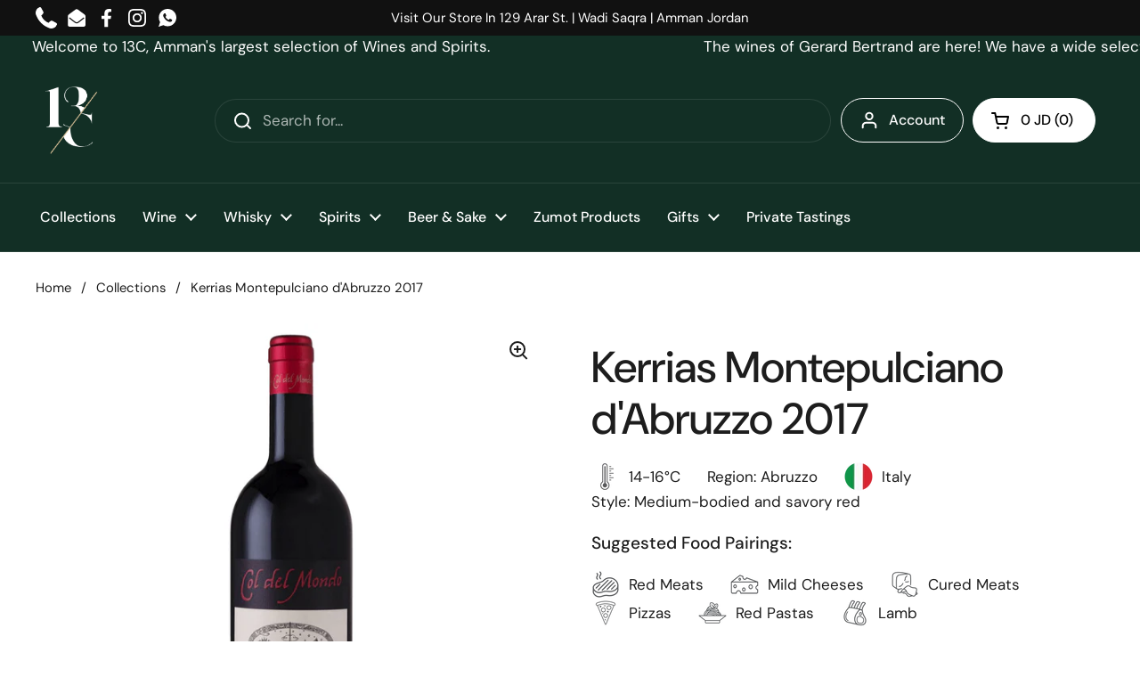

--- FILE ---
content_type: application/x-javascript; charset=utf-8
request_url: https://bundler.nice-team.net/app/shop/status/thewinemaker.myshopify.com.js?1768407436
body_size: -362
content:
var bundler_settings_updated='1675779793';

--- FILE ---
content_type: image/svg+xml
request_url: https://13c.wine/cdn/shop/files/Zumot-logo.svg?v=1684305857&width=1080
body_size: 19026
content:
<?xml version="1.0" encoding="utf-8"?>
<!-- Generator: Adobe Illustrator 27.0.0, SVG Export Plug-In . SVG Version: 6.00 Build 0)  -->
<svg version="1.1" id="Layer_1" xmlns="http://www.w3.org/2000/svg" xmlns:xlink="http://www.w3.org/1999/xlink" x="0px" y="0px"
	 viewBox="0 0 1182 1182" style="enable-background:new 0 0 1182 1182;" xml:space="preserve">
<style type="text/css">
	.st0{fill:#FFFFFF;}
	.st1{fill:#83171D;}
</style>
<g>
	<g>
		<path class="st0" d="M51.08,873.97c0.2-0.46,0.33-0.79,0.39-0.99c0.07-0.2,0.2-0.53,0.39-0.99h1.32c2.11,0,3.75-0.79,5.07-2.37
			c1.32-1.58,1.97-3.62,1.97-6.12v-62.98c0-2.5-0.66-4.54-1.97-6.05c-1.32-1.51-2.96-2.3-5.07-2.37h-1.32c0,0-0.33-0.59-0.39-0.92
			c-0.26-0.53-0.39-0.86-0.39-1.05c1.38,0.07,2.83,0.13,4.41,0.13h4.67v-0.13h26.92c4.28,0,8.1,0.46,11.52,1.45
			c3.42,0.99,6.38,2.3,8.82,4.08c2.5,1.78,4.41,3.88,5.73,6.38c1.32,2.5,2.04,5.27,2.04,8.29c0,4.94-1.78,9.15-5.27,12.64
			c-3.49,3.49-8.29,5.92-14.35,7.31c8.23,1.05,14.74,3.42,19.55,7.17c4.8,3.75,7.24,8.49,7.24,14.22c0,3.36-0.79,6.45-2.37,9.28
			c-1.58,2.83-3.75,5.2-6.52,7.11c-2.76,1.97-6.19,3.49-10.14,4.54c-4.01,1.05-8.36,1.65-13.16,1.65H51.01v-0.39L51.08,873.97z
			 M84.25,829.48c5.46,0,9.87-1.78,13.23-5.27c3.36-3.55,5-8.16,5-13.89c0-5.2-1.38-9.35-4.15-12.44
			c-2.76-3.09-6.52-4.61-11.19-4.61H73v36.26h11.32L84.25,829.48z M72.93,870.81h16.12c2.96,0,5.66-0.46,8.16-1.45
			c2.5-0.92,4.54-2.3,6.32-3.95c1.71-1.71,3.09-3.75,4.01-6.12c0.92-2.37,1.45-5.07,1.45-8.03c0-2.96-0.59-5.46-1.84-7.9
			c-1.18-2.37-2.96-4.41-5.2-6.12c-2.24-1.71-4.94-3.03-8.16-3.95c-3.16-0.92-6.65-1.45-10.46-1.45h-10.4v38.9V870.81z"/>
		<path class="st0" d="M212.32,790.58c0,0-0.2,0.53-0.53,1.05c-0.2,0.33-0.33,0.66-0.39,0.92h-1.45c-2.37,0.07-4.28,1.05-5.73,2.76
			c-1.45,1.78-2.24,4.08-2.24,6.98v48.9c0,3.62-0.53,6.98-1.58,10c-1.05,3.03-2.76,5.59-5.07,7.77c-2.37,2.11-5.4,3.75-9.08,4.94
			s-8.16,1.78-13.36,1.78c-5.46,0-10.14-0.66-13.95-2.04c-3.82-1.32-6.91-3.22-9.35-5.73c-2.37-2.5-4.15-5.46-5.27-8.88
			c-1.12-3.49-1.71-7.31-1.71-11.58v-46.46c0-2.5-0.66-4.54-1.97-6.05c-1.32-1.51-2.96-2.3-5.07-2.44h-1.32c0,0-0.33-0.59-0.39-0.92
			c-0.26-0.53-0.39-0.86-0.39-1.05c1.38,0.07,2.83,0.13,4.41,0.13h4.67v-0.13h12.77v0.13H160c1.58,0,3.03,0,4.41-0.13l-0.92,1.84
			h-1.32c-2.11,0.07-3.75,0.92-5,2.44c-1.25,1.51-1.91,3.55-1.91,6.05v48.9c0,6.45,1.51,11.58,4.48,15.4
			c2.96,3.88,7.96,5.79,14.87,5.79c4.15,0,7.7-0.53,10.66-1.51c2.96-0.99,5.33-2.44,7.24-4.28s3.22-4.08,4.08-6.71
			c0.86-2.63,1.32-5.46,1.32-8.56l0.13-48.5c-0.2-2.7-0.99-4.8-2.44-6.45c-1.45-1.58-3.36-2.44-5.66-2.57h-1.58
			c0,0-0.33-0.59-0.53-0.92l-0.53-1.05c1.65,0.07,3.42,0.13,5.33,0.13s3.75,0,5.46-0.13h3.75c1.71,0.07,3.49,0.13,5.33,0.13
			s3.49,0,5.07-0.13l-0.26,0.13L212.32,790.58z"/>
		<path class="st0" d="M283.66,854.62c0,0,0.59-0.2,0.92-0.26c0.53-0.07,1.05-0.33,1.71-0.66c-0.46,2.83-0.86,6.05-1.25,9.48
			c-0.39,3.49-0.79,6.65-1.25,9.48c0,0.2,0,0.39,0,0.72c0,0.33,0,0.59,0,0.86h-59.3c0,0,0-0.2,0.13-0.26c0-0.07,0.07-0.33,0.26-0.66
			c0.07-0.26,0.2-0.59,0.39-0.92h1.32c2.11,0,3.75-0.79,5-2.37c1.25-1.58,1.91-3.62,1.91-6.12v-63.05c0-2.5-0.66-4.54-1.91-6.05
			c-1.25-1.51-2.9-2.3-5-2.44h-1.32c-0.33-0.79-0.59-1.25-0.72-1.45c-0.13-0.2-0.2-0.33-0.2-0.53c1.38,0.07,2.83,0.13,4.41,0.13
			h4.67v-0.13h12.77v0.13h4.67c1.58,0,3.03,0,4.41-0.13c0,0.2-0.13,0.59-0.39,1.25c-0.26,0.66-0.46,0.92-0.53,0.86h-1.18
			c-2.11,0.07-3.75,0.92-5.07,2.44s-1.97,3.55-1.97,6.05v70.22h19.48c3.36-0.07,6.52-1.18,9.35-3.29s5-4.94,6.52-8.49l1.97-4.67
			l0.26-0.13L283.66,854.62z"/>
		<path class="st0" d="M308.87,832.51c0-5.79,0.86-11.32,2.7-16.52c1.78-5.2,4.41-9.81,7.96-13.69c3.55-3.88,7.9-7.04,13.16-9.35
			c5.27-2.3,11.32-3.42,18.3-3.42s13.03,1.12,18.3,3.42c5.27,2.3,9.61,5.4,13.16,9.35c3.49,3.95,6.19,8.49,7.96,13.69
			c1.78,5.2,2.7,10.73,2.7,16.52c0,5.79-0.92,11.32-2.7,16.52c-1.78,5.2-4.41,9.81-7.96,13.69c-3.49,3.95-7.9,7.04-13.16,9.35
			c-5.27,2.3-11.32,3.42-18.3,3.42s-13.03-1.12-18.3-3.42c-5.27-2.3-9.61-5.4-13.16-9.35c-3.55-3.95-6.19-8.49-7.96-13.69
			C309.79,843.83,308.87,838.3,308.87,832.51z M350.86,872.32c4.61,0,8.62-1.05,12.18-3.16c3.49-2.11,6.45-5,8.75-8.62
			c2.37-3.62,4.08-7.83,5.27-12.64c1.18-4.8,1.78-9.87,1.78-15.27s-0.59-10.46-1.78-15.33c-1.18-4.87-2.9-9.08-5.27-12.7
			s-5.27-6.52-8.75-8.62c-3.49-2.11-7.57-3.16-12.18-3.16s-8.62,1.05-12.18,3.16c-3.55,2.11-6.45,5-8.75,8.62s-4.08,7.9-5.27,12.7
			c-1.18,4.8-1.78,9.94-1.78,15.33s0.59,10.46,1.78,15.27c1.18,4.8,2.9,9.02,5.27,12.64c2.37,3.62,5.27,6.52,8.75,8.62
			C342.17,871.27,346.25,872.32,350.86,872.32z"/>
		<path class="st0" d="M441.22,793.48c-1.84-0.53-3.42-0.79-4.8-0.79c-5,0-9.08,1.51-12.18,4.61s-4.61,7.24-4.61,12.44
			c0,1.58,0.53,3.16,1.58,4.87c1.05,1.71,2.57,3.29,4.48,4.87c1.91,1.58,4.28,3.03,7.04,4.41c2.76,1.38,5.73,2.63,9.02,3.75
			c3.29,1.05,6.32,2.44,9.02,4.08c2.76,1.71,5.07,3.62,7.04,5.73c1.97,2.11,3.42,4.41,4.48,6.84c1.05,2.44,1.58,4.87,1.58,7.44
			c0,3.62-0.66,6.91-1.91,9.87c-1.25,2.96-3.03,5.46-5.33,7.57c-2.3,2.11-5.07,3.69-8.29,4.8c-3.22,1.12-6.84,1.71-10.86,1.71
			c-4.54,0-9.21-0.59-14.15-1.71c-4.94-1.12-9.21-2.63-12.9-4.54l1.32-19.02l1.58,1.58c0.26,0.59,0.53,1.25,0.79,2.04
			c0.26,0.72,0.46,1.38,0.66,2.04c1.58,4.41,4.08,8.09,7.63,10.99c3.49,2.9,7.5,4.61,11.91,5.13c0.59,0.07,1.18,0.13,1.78,0.13h1.65
			c5.2,0,9.41-1.38,12.57-4.21c3.16-2.83,4.74-6.58,4.74-11.25c0-1.84-0.53-3.62-1.65-5.46c-1.05-1.84-2.63-3.55-4.61-5.27
			c-1.97-1.71-4.41-3.29-7.24-4.8s-5.92-2.83-9.28-3.95c-6.45-2.11-11.58-5.2-15.4-9.28c-3.88-4.15-5.79-8.56-5.79-13.36
			c0-3.75,0.66-7.17,1.91-10.27c1.25-3.09,3.03-5.79,5.27-8.03c2.24-2.24,5-3.95,8.23-5.13c3.22-1.18,6.84-1.84,10.73-1.84
			c3.03,0,6.52,0.59,10.53,1.84c4.01,1.18,7.7,2.83,11.19,4.8l-1.32,19.02l-1.58-1.58c-0.46-1.38-0.92-2.9-1.51-4.48
			c-0.59-1.58-1.05-3.03-1.51-4.34c-0.99-2.76-2.5-5.2-4.54-7.24c-2.11-2.04-4.41-3.42-7.04-4.08l-0.13,0.13L441.22,793.48z"/>
		<path class="st0" d="M565.28,872.26c0,0,0.13,0.46,0.39,1.12c0.26,0.66,0.46,0.99,0.53,0.99h-30.93c0.2-0.46,0.33-0.79,0.39-0.99
			c0.07-0.2,0.2-0.53,0.39-0.99h1.32c2.11,0,3.75-0.79,5.07-2.37c1.32-1.58,1.97-3.62,1.97-6.12v-24.94l-22.38-39.62
			c-1.38-1.97-2.9-3.62-4.48-4.87c-1.58-1.25-3.09-1.91-4.48-2.04h-0.92c0,0-0.33-0.59-0.39-0.92c-0.2-0.53-0.26-0.86-0.26-1.05
			h5.59v-0.13h15.33v0.13h5.66c1.84,0,3.62,0,5.27-0.13l-0.53,1.05c-0.2,0.33-0.33,0.66-0.53,0.92h-1.32
			c-2.24,0.07-3.69,0.92-4.21,2.44c-0.59,1.51-0.13,3.55,1.25,6.05l17.05,31.59l17.97-29.02c1.97-3.29,2.76-5.92,2.44-7.96
			c-0.39-1.97-1.97-3.03-4.74-3.09h-1.71c0,0,0,0-0.2-0.2c-0.13-0.2-0.26-0.46-0.46-0.72c-0.26-0.33-0.46-0.72-0.66-1.05
			c1.97,0.07,4.21,0.13,6.58,0.13c2.37,0,4.67,0,6.84-0.13h3.62v0.13h3.42c1.18,0,2.24,0,3.16-0.13c0,0.07,0,0.2-0.13,0.39
			c-0.07,0.2-0.2,0.39-0.26,0.66c-0.2,0.33-0.33,0.66-0.39,0.92h-1.05c-1.84,0.07-3.75,0.86-5.86,2.37s-3.88,3.55-5.46,6.05
			l-20.8,33.24h0.13v29.75c0,2.5,0.66,4.54,1.91,6.12c1.25,1.58,2.9,2.37,5,2.37h0.92L565.28,872.26z"/>
		<path class="st0" d="M611.68,875.55c-2.43,0-4.34-0.72-5.79-2.24c-1.45-1.45-2.17-3.42-2.17-5.86c0-2.43,0.72-4.34,2.17-5.79
			s3.36-2.17,5.79-2.17c2.44,0,4.34,0.72,5.79,2.17c1.45,1.45,2.17,3.36,2.17,5.79c0,2.44-0.72,4.41-2.17,5.86
			C616.02,874.76,614.11,875.55,611.68,875.55z"/>
		<path class="st0" d="M732.51,854.75c0,0,0.59-0.2,0.92-0.26c0.53-0.07,1.05-0.33,1.71-0.66c-0.46,2.83-0.86,6.05-1.25,9.48
			c-0.39,3.49-0.79,6.65-1.25,9.48c-0.07,0.26-0.13,0.53-0.13,0.86s0,0.59-0.13,0.86H674l45.41-80.62H699.8
			c-3.09,0-6.32,0.99-9.48,2.83c-3.22,1.91-5.86,4.41-7.96,7.57l-1.84,2.76c0,0-0.39,0.2-0.66,0.39c-0.26,0.2-0.66,0.53-1.18,1.05
			c0.46-2.44,0.92-5.13,1.58-8.1c0.59-2.96,1.12-5.66,1.58-8.09c0.07-0.26,0.13-0.53,0.2-0.86c0-0.33,0.13-0.59,0.2-0.86
			c0,0.2,0.33,0.2,0.92,0c0.46,0.2,0.79,0.2,1.05,0H736l-45.67,80.62h24.48c3.36-0.07,6.52-1.18,9.35-3.36c2.83-2.17,5-5,6.52-8.56
			l1.97-4.74v0.13L732.51,854.75z"/>
		<path class="st0" d="M830.97,790.58c0,0-0.2,0.53-0.53,1.05c-0.2,0.33-0.33,0.66-0.39,0.92h-1.45c-2.37,0.07-4.28,1.05-5.73,2.76
			c-1.45,1.78-2.24,4.08-2.24,6.98v48.9c0,3.62-0.53,6.98-1.58,10c-1.05,3.03-2.76,5.59-5.07,7.77c-2.37,2.11-5.4,3.75-9.08,4.94
			c-3.69,1.18-8.16,1.78-13.36,1.78c-5.46,0-10.14-0.66-13.95-2.04c-3.82-1.32-6.91-3.22-9.35-5.73c-2.37-2.5-4.15-5.46-5.27-8.88
			c-1.12-3.49-1.71-7.31-1.71-11.58v-46.46c0-2.5-0.66-4.54-1.97-6.05c-1.32-1.51-2.96-2.3-5.07-2.44h-1.32c0,0-0.33-0.59-0.39-0.92
			c-0.26-0.53-0.39-0.86-0.39-1.05c1.38,0.07,2.83,0.13,4.41,0.13h4.67v-0.13h12.77v0.13h4.67c1.58,0,3.03,0,4.41-0.13l-0.92,1.84
			h-1.32c-2.11,0.07-3.75,0.92-5,2.44c-1.25,1.51-1.91,3.55-1.91,6.05v48.9c0,6.45,1.51,11.58,4.48,15.4
			c2.96,3.88,7.96,5.79,14.87,5.79c4.15,0,7.7-0.53,10.66-1.51c2.96-0.99,5.33-2.44,7.24-4.28c1.84-1.84,3.22-4.08,4.08-6.71
			c0.86-2.63,1.32-5.46,1.32-8.56l0.13-48.5c-0.2-2.7-0.99-4.8-2.44-6.45c-1.45-1.58-3.36-2.44-5.66-2.57h-1.51
			c0,0-0.33-0.59-0.53-0.92l-0.53-1.05c1.65,0.07,3.42,0.13,5.33,0.13c1.91,0,3.75,0,5.46-0.13h3.75c1.71,0.07,3.49,0.13,5.33,0.13
			s3.49,0,5.07-0.13l-0.26,0.13L830.97,790.58z"/>
		<path class="st0" d="M942.45,790.19c0,0,0,0.33-0.2,0.53c-0.13,0.2-0.39,0.66-0.72,1.45h-1.18c-1.84,0.07-3.29,0.72-4.48,2.04
			c-1.18,1.25-1.84,2.9-2.04,4.87l2.96,65.55c0.26,2.24,1.05,4.08,2.37,5.46c1.32,1.38,2.96,2.11,4.94,2.11h1.18
			c0.07,0.39,0.39,1.05,0.92,1.97h-30.87c0.2-0.46,0.33-0.79,0.39-0.99c0.07-0.2,0.2-0.53,0.39-0.99h1.25
			c1.84,0,3.36-0.66,4.48-1.97c1.12-1.32,1.78-3.09,1.91-5.33l-1.97-64.76l-30.41,75.16h-3.22l-2.5-5.73l-28.1-63.71l-2.37,55.81
			c-0.2,3.09,0.66,5.66,2.5,7.5c1.84,1.91,4.28,2.83,7.37,2.83h1.84c0.53,0.86,0.86,1.38,0.99,1.58c0.13,0.26,0.26,0.39,0.33,0.46
			h-26.19c0.2-0.46,0.33-0.79,0.39-0.99s0.2-0.53,0.39-0.99h1.32c2.11,0,3.82-0.79,5.13-2.37c1.32-1.58,2.04-3.62,2.17-6.12
			l2.37-63.38c0-2.3-0.59-4.21-1.84-5.66c-1.18-1.45-2.83-2.17-4.8-2.3h-1.18c0,0-0.33-0.59-0.53-0.92
			c-0.26-0.33-0.39-0.72-0.39-1.05c2.83,0.2,5.92,0.2,9.08,0h10.27l29.55,69.56l27.38-69.56h11.71v0.13h4.67
			c1.58,0,2.96,0,4.28-0.13l0.26-0.26L942.45,790.19z"/>
		<path class="st0" d="M958.71,832.51c0-5.79,0.86-11.32,2.7-16.52c1.78-5.2,4.41-9.81,7.96-13.69c3.49-3.95,7.9-7.04,13.16-9.35
			c5.27-2.3,11.32-3.42,18.3-3.42c6.98,0,13.03,1.12,18.3,3.42c5.27,2.3,9.61,5.4,13.16,9.35c3.49,3.95,6.19,8.49,7.96,13.69
			c1.78,5.2,2.63,10.73,2.63,16.52c0,5.79-0.92,11.32-2.63,16.52c-1.78,5.2-4.41,9.81-7.96,13.69c-3.49,3.95-7.9,7.04-13.16,9.35
			c-5.27,2.3-11.32,3.42-18.3,3.42c-6.98,0-13.03-1.12-18.3-3.42c-5.27-2.3-9.61-5.4-13.16-9.35c-3.49-3.95-6.19-8.49-7.96-13.69
			C959.63,843.83,958.71,838.3,958.71,832.51z M1000.7,872.32c4.61,0,8.62-1.05,12.18-3.16c3.49-2.11,6.45-5,8.75-8.62
			c2.37-3.62,4.08-7.83,5.27-12.64c1.18-4.8,1.78-9.87,1.78-15.27s-0.59-10.46-1.78-15.33c-1.18-4.87-2.9-9.08-5.27-12.7
			s-5.27-6.52-8.75-8.62c-3.49-2.11-7.57-3.16-12.18-3.16s-8.62,1.05-12.18,3.16c-3.49,2.11-6.45,5-8.75,8.62
			c-2.37,3.62-4.08,7.9-5.27,12.7c-1.18,4.87-1.78,9.94-1.78,15.33s0.59,10.46,1.78,15.27c1.18,4.8,2.9,9.02,5.27,12.64
			s5.27,6.52,8.75,8.62C992.01,871.27,996.09,872.32,1000.7,872.32z"/>
		<path class="st0" d="M1059.34,810c0,0-0.33,0.26-0.53,0.53c-0.2,0.2-0.39,0.39-0.59,0.66c-0.2,0.26-0.39,0.46-0.59,0.66
			c0.07-3.03,0.13-6.32,0.2-9.94c0-3.62,0.13-6.84,0.2-9.81v-1.71c0,0,0.33,0.2,1.05,0c0.26,0.2,0.59,0.2,0.92,0h68.91
			c0,0,0.59,0.2,1.05,0c0.59,0.2,0.92,0.2,0.92,0c0.2,0.59,0.2,1.12,0,1.65c0.2,2.9,0.26,6.19,0.33,9.74c0,3.62,0,6.91,0,9.94
			c-0.26-0.33-0.59-0.72-1.05-1.18c-0.2-0.2-0.33-0.33-0.39-0.53l-2.37-5.99c-1.18-3.09-3.16-5.66-5.86-7.57
			c-2.7-1.91-5.59-2.83-8.69-2.83h-11.98v70.35c0.07,2.5,0.79,4.54,2.04,6.12c1.25,1.58,2.9,2.37,5,2.37h1.18c0,0,0,0.33,0.13,0.39
			c0.07,0.2,0.13,0.26,0.13,0.33c0,0.07,0,0.13,0.13,0.33c0.07,0.33,0.2,0.66,0.39,0.92h-30.93c0,0,0.2-0.59,0.39-0.92l0.53-1.05
			h1.32c2.11,0,3.75-0.79,5-2.37c1.25-1.58,1.91-3.62,1.91-6.12v-70.35h-11.85c-3.09,0-6.05,0.99-8.69,2.9
			c-2.7,1.91-4.67,4.48-5.86,7.57l-2.37,6.05L1059.34,810L1059.34,810z"/>
	</g>
	<g>
		<path class="st0" d="M233.91,940.05l-0.33,0.72h-0.53c-0.79,0-1.58,0.33-2.24,0.92c-0.66,0.59-1.18,1.38-1.51,2.37l-10.07,29.75
			h-1.18l-12.64-30.14c-0.46-0.86-0.99-1.51-1.58-2.04c-0.59-0.53-1.18-0.79-1.84-0.79h-0.33c0,0-0.13-0.26-0.13-0.39
			c-0.13-0.2-0.13-0.33-0.13-0.46h2.57h2.7h2.7c0.79,0,1.58,0,2.44,0s1.51,0,2.24,0c0,0,0,0.07-0.07,0.2c0,0.07-0.13,0.2-0.2,0.26
			c-0.07,0.13-0.13,0.26-0.2,0.39h-0.66c-0.92,0-1.58,0.33-1.91,0.79c-0.33,0.46-0.46,1.18-0.2,2.04l9.41,23.89l7.37-22.38
			c0.39-1.25,0.33-2.3-0.13-3.09s-1.32-1.18-2.44-1.25h-0.72c0,0-0.2-0.26-0.26-0.39c-0.2-0.26-0.26-0.39-0.26-0.46
			c0.86,0,1.78,0,2.76,0c0.99,0,1.91,0,2.76,0h1.45c1.12,0.07,2.24,0.07,3.29,0l0,0L233.91,940.05z"/>
		<path class="st0" d="M263.66,939.91c0,0,0,0.2-0.13,0.46c-0.13,0.26-0.2,0.33-0.2,0.33h-0.46c-0.79,0-1.45,0.33-1.91,0.92
			c-0.46,0.59-0.72,1.38-0.79,2.37v24.48c0,0.99,0.26,1.78,0.79,2.37c0.46,0.59,1.12,0.92,1.91,0.92h0.46v0.13c0,0.07,0,0.13,0,0.13
			s0,0,0,0.13s0.07,0.26,0.13,0.33h-11.98c0,0,0.07-0.2,0.13-0.33l0.2-0.39h0.53c0.79,0,1.45-0.33,1.91-0.92
			c0.46-0.59,0.72-1.38,0.72-2.37v-24.48c0-0.99-0.26-1.78-0.72-2.37c-0.46-0.59-1.12-0.92-1.91-0.92h-0.53c0,0-0.2-0.46-0.26-0.53
			l-0.07-0.13c0.53,0,1.12,0,1.71,0h1.84h2.44h2.44c0.59,0,1.18,0,1.84,0c0.66,0,1.18,0,1.71,0v-0.13L263.66,939.91z"/>
		<path class="st0" d="M314.07,939.98c0,0-0.07,0.2-0.2,0.39c-0.07,0.13-0.13,0.26-0.13,0.33h-0.46c-0.79,0-1.45,0.33-1.97,0.92
			s-0.72,1.38-0.72,2.37v29.42h-1.84l-1.91-2.7l-18.49-26.46v24.15c0,0.99,0.26,1.78,0.72,2.37c0.53,0.59,1.18,0.92,1.97,0.92h0.46
			l0.33,0.72h-8.49c0,0,0.2-0.46,0.2-0.53c0-0.07,0.07-0.13,0.13-0.2h0.46c0.79,0,1.45-0.33,1.97-0.92
			c0.53-0.59,0.72-1.38,0.72-2.37v-24.42c0-0.99-0.26-1.78-0.72-2.37c-0.53-0.59-1.18-0.92-1.97-0.92h-0.46c0,0-0.13-0.2-0.2-0.33
			c-0.13-0.13-0.13-0.26-0.13-0.39c1.12,0.07,2.3,0.07,3.55,0h4.48l17.77,25.47v-21.46c0-0.99-0.26-1.78-0.72-2.37
			c-0.53-0.59-1.18-0.92-1.97-0.92h-0.46c0,0-0.13-0.2-0.2-0.33c-0.13-0.13-0.13-0.26-0.13-0.39c1.12,0.07,2.3,0.07,3.55,0h1.45
			c1.25,0.07,2.44,0.07,3.55,0L314.07,939.98L314.07,939.98z"/>
		<path class="st0" d="M333.88,947.55c0,0-0.13,0.13-0.2,0.2c-0.07,0.07-0.13,0.13-0.2,0.26c-0.07,0.13-0.13,0.2-0.2,0.26
			c0-1.18,0-2.44,0.07-3.88s0-2.63,0.07-3.82v-0.66c0,0,0.13,0.07,0.39,0c0.13,0.07,0.2,0.07,0.33,0h26.65c0,0,0.26,0.07,0.39,0
			c0.26,0.07,0.33,0.07,0.33,0c0.07,0.2,0.07,0.46,0,0.66c0.07,1.12,0.13,2.37,0.13,3.75c0,1.38,0,2.7,0,3.88
			c-0.13-0.13-0.26-0.26-0.39-0.46c-0.07-0.07-0.13-0.13-0.13-0.2l-0.92-2.3c-0.46-1.18-1.25-2.17-2.24-2.9
			c-1.05-0.72-2.17-1.12-3.36-1.12H350v27.25c0,0.99,0.26,1.78,0.79,2.37c0.53,0.59,1.12,0.92,1.91,0.92h0.46v0.13
			c0,0.07,0,0.13,0,0.13s0,0,0,0.13s0.07,0.26,0.13,0.33h-11.98c0,0,0.07-0.2,0.13-0.33l0.2-0.39h0.53c0.79,0,1.45-0.33,1.91-0.92
			c0.46-0.59,0.72-1.38,0.72-2.37v-27.25h-4.61c-1.18,0-2.3,0.39-3.36,1.12c-1.05,0.72-1.78,1.71-2.24,2.96l-0.92,2.3l0,0
			L333.88,947.55z"/>
		<path class="st0" d="M411.47,939.98c0,0-0.07,0.2-0.2,0.39c-0.07,0.13-0.13,0.26-0.13,0.33h-0.46c-0.79,0-1.45,0.33-1.97,0.92
			c-0.53,0.59-0.72,1.38-0.72,2.37v29.42h-1.84l-1.91-2.7l-18.49-26.46v24.15c0,0.99,0.26,1.78,0.72,2.37
			c0.53,0.59,1.18,0.92,1.97,0.92h0.46l0.33,0.72h-8.49c0,0,0.2-0.46,0.2-0.53c0-0.07,0.07-0.13,0.13-0.2h0.46
			c0.79,0,1.45-0.33,1.97-0.92s0.72-1.38,0.72-2.37v-24.42c0-0.99-0.26-1.78-0.72-2.37c-0.53-0.59-1.18-0.92-1.97-0.92h-0.46
			c0,0-0.13-0.2-0.2-0.33c-0.13-0.13-0.13-0.26-0.13-0.39c1.12,0.07,2.3,0.07,3.55,0h4.48l17.77,25.47v-21.46
			c0-0.99-0.26-1.78-0.72-2.37c-0.53-0.59-1.18-0.92-1.97-0.92h-0.46c0,0-0.13-0.2-0.2-0.33c-0.13-0.13-0.13-0.26-0.13-0.39
			c1.12,0.07,2.3,0.07,3.55,0h1.45c1.25,0.07,2.44,0.07,3.55,0L411.47,939.98L411.47,939.98z"/>
		<path class="st0" d="M454.65,965.45c0,0,0.13-0.13,0.2-0.2c0.07,0,0.13-0.13,0.2-0.2c0.07,0,0.13-0.13,0.2-0.2
			c-0.13,1.05-0.26,2.17-0.46,3.42c-0.2,1.25-0.33,2.44-0.46,3.49c0,0.07,0,0.13,0,0.26c0,0.13,0,0.2,0,0.33h-23.03c0,0,0,0,0-0.13
			c0,0,0-0.13,0.13-0.26c0-0.13,0.07-0.2,0.13-0.33h0.53c0.79,0,1.45-0.33,1.91-0.92s0.72-1.38,0.72-2.37v-24.42
			c0-0.99-0.26-1.78-0.72-2.37s-1.12-0.92-1.91-0.92h-0.53c0,0-0.2-0.46-0.26-0.53c-0.07-0.07-0.07-0.13-0.07-0.2
			c0.53,0,1.12,0,1.71,0h1.84h2.5h16.32c0,0,0.33,0.07,0.39,0c0,0.13,0,0.2,0,0.33v0.33c-0.07,1.05-0.13,2.17-0.26,3.42
			c-0.13,1.25-0.2,2.44-0.26,3.49l0,0c0,0-0.13-0.2-0.13-0.26c0-0.07-0.07-0.13-0.13-0.2l-0.13-0.13l-0.26-0.86
			c-0.46-1.45-1.32-2.63-2.5-3.49c-1.18-0.92-2.57-1.32-4.08-1.32h-6.38v13.75h5c1.25,0,2.37-0.26,3.36-0.72
			c0.99-0.46,1.58-1.12,1.91-1.91l0.13-0.53c0,0,0.07,0,0.13,0c0.07,0,0.13-0.07,0.2-0.13c0,0,0.13-0.07,0.2-0.13c0,0,0.07,0,0.13,0
			v8.75h-0.13c0,0-0.13-0.2-0.2-0.2c0,0-0.13-0.07-0.2-0.13c-0.07,0-0.13-0.07-0.13-0.13l-0.13-0.53c-0.33-0.92-0.92-1.65-1.91-2.17
			c-0.99-0.53-2.11-0.86-3.36-0.86h-5v14.87h7.11c1.45,0,2.9-0.46,4.21-1.32c1.32-0.86,2.37-2.04,3.09-3.42l0.39-0.86h0.13
			L454.65,965.45z"/>
		<path class="st0" d="M489.07,971.64c0,0,0,0.2,0.13,0.39c0.13,0.26,0.2,0.39,0.2,0.39h-11.98c0,0,0.13-0.33,0.13-0.39
			c0-0.07,0.07-0.2,0.13-0.39h0.53c0.79,0,1.45-0.33,1.97-0.92s0.72-1.38,0.72-2.37v-24.35c0-0.99-0.26-1.78-0.72-2.3
			c-0.53-0.59-1.18-0.92-1.97-0.92h-0.53c0,0-0.13-0.2-0.13-0.33c-0.13-0.2-0.13-0.33-0.13-0.39c0.53,0,1.12,0,1.71,0h1.84h2.44
			h7.96c1.71,0,3.22,0.2,4.54,0.59c1.38,0.39,2.5,0.99,3.49,1.71c0.99,0.72,1.71,1.65,2.24,2.7c0.53,1.05,0.79,2.24,0.79,3.55
			c0,2.11-0.72,3.88-2.11,5.33c-1.38,1.45-3.36,2.5-5.79,3.03l8.49,10.99c0.66,0.86,1.18,1.51,1.58,1.97
			c0.39,0.46,0.72,0.79,0.99,1.05c0.26,0.26,0.53,0.33,0.79,0.39c0.26,0,0.59,0.07,0.99,0.07h0.26v0.99h-1.71
			c-1.25,0-2.3,0-3.09-0.13s-1.45-0.26-2.11-0.66c-0.59-0.33-1.25-0.92-1.84-1.58c-0.59-0.72-1.45-1.71-2.37-2.96l-7.31-9.67h-3.36
			v10.92c0,0.99,0.26,1.78,0.72,2.37s1.12,0.92,1.91,0.92H489L489.07,971.64z M490.25,956.17c1.05,0,1.97-0.2,2.9-0.53
			c0.86-0.39,1.65-0.92,2.24-1.58c0.59-0.66,1.12-1.45,1.45-2.44c0.33-0.92,0.53-1.97,0.53-3.09c0-2.24-0.53-4.01-1.58-5.33
			c-1.05-1.38-2.5-2.04-4.34-2.04h-5.46v15.07h4.41L490.25,956.17z"/>
		<path class="st0" d="M538.03,941.16c-0.72-0.2-1.32-0.33-1.84-0.33c-1.97,0-3.49,0.59-4.74,1.78c-1.18,1.18-1.78,2.76-1.78,4.8
			c0,0.59,0.2,1.25,0.59,1.91c0.39,0.66,0.99,1.32,1.71,1.91c0.72,0.59,1.65,1.18,2.7,1.71c1.05,0.53,2.24,1.05,3.49,1.45
			c1.25,0.39,2.44,0.92,3.49,1.58s1.97,1.38,2.7,2.24c0.72,0.86,1.32,1.71,1.71,2.63c0.39,0.92,0.59,1.91,0.59,2.9
			c0,1.38-0.26,2.7-0.72,3.82c-0.46,1.12-1.18,2.11-2.04,2.9c-0.92,0.79-1.97,1.45-3.22,1.84c-1.25,0.46-2.63,0.66-4.21,0.66
			c-1.78,0-3.55-0.2-5.46-0.66c-1.91-0.46-3.55-1.05-5-1.78l0.53-7.37l0.59,0.59c0,0,0.2,0.53,0.33,0.79
			c0.13,0.26,0.2,0.53,0.26,0.79c0.59,1.71,1.58,3.16,2.96,4.28c1.38,1.12,2.9,1.78,4.61,1.97c0.26,0,0.46,0,0.66,0h0.66
			c2.04,0,3.62-0.53,4.87-1.65c1.25-1.12,1.84-2.57,1.84-4.34c0-0.72-0.2-1.38-0.66-2.11c-0.39-0.72-0.99-1.38-1.78-2.04
			c-0.79-0.66-1.71-1.25-2.76-1.84c-1.12-0.59-2.3-1.12-3.62-1.51c-2.5-0.79-4.48-1.97-5.99-3.62c-1.51-1.58-2.24-3.29-2.24-5.13
			c0-1.45,0.26-2.76,0.72-3.95c0.46-1.18,1.18-2.24,2.04-3.09c0.86-0.86,1.91-1.51,3.22-1.97c1.25-0.46,2.63-0.72,4.15-0.72
			c1.18,0,2.57,0.26,4.08,0.72s2.96,1.12,4.34,1.84l-0.53,7.37l-0.59-0.59c-0.2-0.53-0.39-1.12-0.59-1.71
			c-0.2-0.59-0.39-1.18-0.59-1.71c-0.39-1.05-0.99-1.97-1.78-2.76C539.94,941.95,539.02,941.43,538.03,941.16L538.03,941.16
			L538.03,941.16z"/>
		<path class="st0" d="M607.4,941.16c-0.72-0.2-1.32-0.33-1.84-0.33c-1.97,0-3.49,0.59-4.74,1.78c-1.18,1.18-1.78,2.76-1.78,4.8
			c0,0.59,0.2,1.25,0.59,1.91c0.39,0.66,0.99,1.32,1.71,1.91c0.72,0.59,1.65,1.18,2.7,1.71c1.05,0.53,2.24,1.05,3.49,1.45
			c1.25,0.39,2.44,0.92,3.49,1.58s1.97,1.38,2.7,2.24c0.72,0.86,1.32,1.71,1.71,2.63c0.39,0.92,0.59,1.91,0.59,2.9
			c0,1.38-0.26,2.7-0.72,3.82c-0.46,1.12-1.18,2.11-2.04,2.9c-0.92,0.79-1.97,1.45-3.22,1.84c-1.25,0.46-2.63,0.66-4.21,0.66
			c-1.78,0-3.55-0.2-5.46-0.66c-1.91-0.46-3.55-1.05-5-1.78l0.53-7.37l0.59,0.59c0,0,0.2,0.53,0.33,0.79
			c0.13,0.26,0.2,0.53,0.26,0.79c0.59,1.71,1.58,3.16,2.96,4.28c1.38,1.12,2.9,1.78,4.61,1.97c0.26,0,0.46,0,0.66,0h0.66
			c2.04,0,3.62-0.53,4.87-1.65c1.25-1.12,1.84-2.57,1.84-4.34c0-0.72-0.2-1.38-0.66-2.11c-0.39-0.72-0.99-1.38-1.78-2.04
			c-0.79-0.66-1.71-1.25-2.76-1.84c-1.12-0.59-2.3-1.12-3.62-1.51c-2.5-0.79-4.48-1.97-5.99-3.62c-1.51-1.58-2.24-3.29-2.24-5.13
			c0-1.45,0.26-2.76,0.72-3.95c0.46-1.18,1.18-2.24,2.04-3.09c0.86-0.86,1.91-1.51,3.22-1.97c1.25-0.46,2.63-0.72,4.15-0.72
			c1.18,0,2.57,0.26,4.08,0.72s2.96,1.12,4.34,1.84l-0.53,7.37l-0.59-0.59c-0.2-0.53-0.39-1.12-0.59-1.71
			c-0.2-0.59-0.39-1.18-0.59-1.71c-0.39-1.05-0.99-1.97-1.78-2.76C609.31,941.95,608.39,941.43,607.4,941.16L607.4,941.16
			L607.4,941.16z"/>
		<path class="st0" d="M648.53,939.91c0,0,0,0.2-0.13,0.46c-0.13,0.26-0.2,0.33-0.2,0.33h-0.46c-0.79,0-1.45,0.33-1.91,0.92
			c-0.46,0.59-0.72,1.38-0.79,2.37v24.48c0,0.99,0.26,1.78,0.79,2.37c0.46,0.59,1.12,0.92,1.91,0.92h0.46v0.13c0,0.07,0,0.13,0,0.13
			s0,0,0,0.13s0.07,0.26,0.13,0.33h-11.98c0,0,0.07-0.2,0.13-0.33l0.2-0.39h0.53c0.79,0,1.45-0.33,1.91-0.92s0.72-1.38,0.72-2.37
			v-24.48c0-0.99-0.26-1.78-0.72-2.37c-0.46-0.59-1.12-0.92-1.91-0.92h-0.53c0,0-0.2-0.46-0.26-0.53l-0.07-0.13
			c0.53,0,1.12,0,1.71,0h1.84h2.44h2.44c0.59,0,1.18,0,1.84,0c0.66,0,1.18,0,1.71,0v-0.13L648.53,939.91z"/>
		<path class="st0" d="M698.88,939.98c0,0-0.07,0.2-0.2,0.39c-0.07,0.13-0.13,0.26-0.13,0.33h-0.46c-0.79,0-1.45,0.33-1.97,0.92
			s-0.72,1.38-0.72,2.37v29.42h-1.84l-1.91-2.7l-18.49-26.46v24.15c0,0.99,0.26,1.78,0.72,2.37c0.53,0.59,1.18,0.92,1.97,0.92h0.46
			l0.33,0.72h-8.49c0,0,0.2-0.46,0.2-0.53c0-0.07,0.07-0.13,0.13-0.2h0.46c0.79,0,1.45-0.33,1.97-0.92s0.72-1.38,0.72-2.37v-24.42
			c0-0.99-0.26-1.78-0.72-2.37c-0.53-0.59-1.18-0.92-1.97-0.92h-0.46c0,0-0.13-0.2-0.2-0.33c-0.13-0.13-0.13-0.26-0.13-0.39
			c1.12,0.07,2.3,0.07,3.55,0h4.48l17.77,25.47v-21.46c0-0.99-0.26-1.78-0.72-2.37c-0.53-0.59-1.18-0.92-1.97-0.92h-0.46
			c0,0-0.13-0.2-0.2-0.33c-0.13-0.13-0.13-0.26-0.13-0.39c1.12,0.07,2.3,0.07,3.55,0h1.45c1.25,0.07,2.43,0.07,3.55,0L698.88,939.98
			L698.88,939.98z"/>
		<path class="st0" d="M737.71,971.64c2.3-0.13,4.28-0.79,6.05-1.97c1.78-1.18,2.96-2.7,3.55-4.54c0.13-0.33,0.2-0.66,0.33-0.99
			s0.26-0.66,0.53-0.92l0.33-0.33l0.53,6.98c-0.86,0.46-1.84,0.92-2.9,1.25c-1.05,0.33-2.11,0.66-3.16,0.92
			c-1.05,0.26-2.17,0.46-3.22,0.59c-1.05,0.13-2.11,0.2-3.09,0.2c-2.57,0-4.94-0.39-7.04-1.18c-2.11-0.79-3.88-1.91-5.4-3.42
			c-1.51-1.45-2.63-3.22-3.49-5.27c-0.79-2.04-1.25-4.34-1.25-6.78s0.39-4.8,1.25-6.84c0.86-2.04,1.97-3.82,3.49-5.27
			s3.29-2.57,5.4-3.36c2.11-0.79,4.41-1.18,7.04-1.18c1.05,0,2.11,0.07,3.22,0.2c1.12,0.13,2.17,0.39,3.29,0.66
			c1.05,0.26,2.11,0.59,3.09,0.99c0.99,0.39,1.91,0.79,2.7,1.32l-0.53,6.98l-0.59-0.59c0,0-0.13-0.53-0.26-0.86
			c-0.13-0.26-0.2-0.53-0.33-0.79c-0.59-1.71-1.51-3.16-2.9-4.28c-1.38-1.12-2.9-1.84-4.61-2.11c-0.53-0.07-1.05-0.13-1.58-0.2
			c-0.53,0-1.05-0.07-1.51-0.07c-1.78,0-3.36,0.39-4.8,1.12s-2.7,1.78-3.69,3.16c-1.05,1.38-1.84,2.96-2.37,4.87
			c-0.53,1.91-0.86,4.01-0.86,6.32c0,2.3,0.26,4.41,0.86,6.32c0.53,1.91,1.32,3.49,2.37,4.87c1.05,1.38,2.24,2.44,3.69,3.16
			c1.45,0.72,3.03,1.12,4.8,1.12h1.05L737.71,971.64z"/>
		<path class="st0" d="M793.45,965.45c0,0,0.13-0.13,0.2-0.2c0.07,0,0.13-0.13,0.2-0.2c0.07,0,0.13-0.13,0.2-0.2
			c-0.13,1.05-0.26,2.17-0.46,3.42c-0.2,1.25-0.33,2.44-0.46,3.49c0,0.07,0,0.13,0,0.26c0,0.13,0,0.2,0,0.33h-23.03c0,0,0,0,0-0.13
			c0,0,0-0.13,0.13-0.26c0-0.13,0.07-0.2,0.13-0.33h0.53c0.79,0,1.45-0.33,1.91-0.92c0.46-0.59,0.72-1.38,0.72-2.37v-24.42
			c0-0.99-0.26-1.78-0.72-2.37s-1.12-0.92-1.91-0.92h-0.53c0,0-0.2-0.46-0.26-0.53c0-0.07-0.07-0.13-0.07-0.2c0.53,0,1.12,0,1.71,0
			h1.84h2.5h16.32c0,0,0.33,0.07,0.39,0c0,0.13,0,0.2,0,0.33v0.33c-0.07,1.05-0.13,2.17-0.26,3.42c-0.13,1.25-0.2,2.44-0.26,3.49
			l0,0c0,0-0.13-0.2-0.13-0.26c0-0.07-0.07-0.13-0.13-0.2l-0.13-0.13l-0.26-0.86c-0.46-1.45-1.32-2.63-2.5-3.49
			c-1.18-0.92-2.57-1.32-4.08-1.32h-6.38v13.75h5.07c1.25,0,2.37-0.26,3.36-0.72c0.99-0.46,1.58-1.12,1.91-1.91l0.13-0.53
			c0,0,0.07,0,0.13,0c0.07,0,0.13-0.07,0.2-0.13c0,0,0.13-0.07,0.2-0.13c0,0,0.07,0,0.13,0v8.75h-0.13c0,0-0.13-0.2-0.2-0.2
			c0,0-0.13-0.07-0.2-0.13c-0.07,0-0.13-0.07-0.13-0.13l-0.13-0.53c-0.33-0.92-0.92-1.65-1.91-2.17c-0.99-0.53-2.11-0.86-3.36-0.86
			h-5.07v14.87h7.11c1.45,0,2.9-0.46,4.21-1.32c1.32-0.86,2.37-2.04,3.09-3.42l0.39-0.86h0.13L793.45,965.45z"/>
		<path class="st0" d="M856.17,948.07c0,0-0.07,0.2-0.2,0.39c-0.07,0.13-0.13,0.26-0.13,0.33h-0.46c-0.79,0-1.45,0.33-1.97,0.92
			c-0.53,0.59-0.72,1.38-0.72,2.3v16.32c0,0.99,0.26,1.78,0.72,2.37c0.53,0.59,1.18,0.92,1.97,0.92h0.46c0,0,0.2,0.39,0.26,0.53
			c0,0.13,0.07,0.2,0.13,0.26h-11.32c0,0,0,0,0-0.13c0,0,0-0.13,0.13-0.26c0-0.13,0.07-0.26,0.13-0.39h0.46
			c0.86,0,1.51-0.33,1.97-0.92c0.46-0.59,0.72-1.38,0.72-2.37v-16.32c0-0.99-0.26-1.78-0.72-2.3c-0.46-0.59-1.12-0.92-1.97-0.92
			h-0.46c0,0-0.2-0.46-0.26-0.53c0-0.07-0.07-0.13-0.07-0.2c0.53,0,1.12,0,1.71,0h1.84h2.17h2.11c0.59,0,1.18,0,1.84,0
			c0.66,0,1.18,0,1.71,0l0,0H856.17z"/>
		<path class="st0" d="M878.68,982.63c2.44-0.13,4.67-0.59,6.71-1.51c2.04-0.92,3.75-2.24,5.13-3.88s2.5-3.55,3.29-5.79
			c0.79-2.24,1.18-4.74,1.18-7.44v-0.33c-0.79,1.65-1.84,2.96-3.16,3.95c-1.32,0.92-2.83,1.38-4.54,1.38
			c-1.45,0-2.83-0.26-4.01-0.72c-1.18-0.46-2.24-1.18-3.09-2.11c-0.86-0.92-1.51-1.97-1.97-3.29c-0.46-1.25-0.72-2.7-0.72-4.28
			c-0.13-1.65,0.13-3.16,0.59-4.48c0.53-1.38,1.25-2.5,2.24-3.49c0.99-0.99,2.17-1.71,3.55-2.24c1.38-0.53,3.03-0.79,4.8-0.79
			c1.65,0,3.22,0.33,4.61,1.05c1.38,0.72,2.57,1.71,3.55,3.03c0.99,1.32,1.78,2.9,2.3,4.74c0.53,1.84,0.79,3.88,0.79,6.05
			c0,3.03-0.53,5.79-1.51,8.29c-0.99,2.5-2.44,4.67-4.34,6.45c-1.91,1.78-4.08,3.22-6.71,4.28c-2.63,1.05-5.53,1.65-8.69,1.71v-0.66
			L878.68,982.63z M895.07,960.58c0-0.39,0-0.72,0-1.05v-0.99c0-1.45-0.13-2.76-0.46-3.95c-0.33-1.18-0.79-2.17-1.38-3.03
			c-0.59-0.86-1.32-1.51-2.17-1.97c-0.86-0.46-1.78-0.72-2.83-0.72c-2.04,0-3.55,0.86-4.74,2.63c-1.12,1.71-1.58,4.08-1.45,6.91
			c0,2.83,0.53,5.13,1.58,6.84c1.12,1.71,2.57,2.63,4.34,2.63c1.71,0,3.22-0.72,4.48-2.04c1.25-1.32,2.17-3.09,2.63-5.33l0,0
			L895.07,960.58z"/>
		<path class="st0" d="M938.44,944.85c0,0,0.2,0,0.46-0.13c0.26-0.13,0.39-0.13,0.46-0.13c-0.13,0.53-0.26,1.05-0.39,1.65
			s-0.26,1.18-0.46,1.84l-0.59,2.24l-0.59,2.24h-12.7l-0.79,10.53l0.33-4.21h3.09c1.78,0,3.36,0.26,4.74,0.72
			c1.45,0.46,2.63,1.12,3.69,1.97c0.99,0.86,1.78,1.91,2.37,3.09c0.53,1.25,0.86,2.57,0.86,4.08c0,1.84-0.46,3.49-1.32,5
			c-0.86,1.51-2.11,2.83-3.62,3.95c-1.58,1.12-3.42,2.04-5.66,2.7c-2.17,0.66-4.67,1.05-7.31,1.18v-0.72
			c1.97-0.07,3.88-0.39,5.53-0.92c1.65-0.53,3.09-1.32,4.28-2.24s2.11-2.04,2.76-3.36c0.66-1.25,0.99-2.7,0.99-4.21
			c0-1.05-0.2-1.97-0.66-2.83c-0.46-0.86-1.12-1.58-1.91-2.24c-0.86-0.59-1.84-1.12-3.03-1.45c-1.18-0.33-2.44-0.53-3.88-0.53h-2.37
			l0.92-15.07h10.99c0.92,0,1.78-0.26,2.44-0.79c0.66-0.46,1.12-1.12,1.25-1.91l0.13-0.53l0,0L938.44,944.85z"/>
		<path class="st0" d="M959.37,972.49h-0.99v-0.72l16.72-24.09h0.72v22.9h5.13v1.91h-5.13v7.5h-4.28v-7.5h-12.11L959.37,972.49z
			 M971.48,970.58v-15.47l0.13-0.13l-10.86,15.6h10.79L971.48,970.58z"/>
	</g>
</g>
<path class="st1" d="M832.54,341.61l-3.09-11.32c0,0-26.39,8.1-34.03,10.4c-9.87,3.03-19.81,5.92-30.08,8.95l-1.97,0.59
	c-6.65,2.04-13.49,3.95-21.19,6.05c-1.78,0.59-4.01,1.18-6.38,1.78c-2.76,0.72-5.66,1.65-9.02,2.7l-46.4,13.29
	c-5.13,1.51-10.66,3.03-16.26,4.54l-20.27,5.73c-9.15,2.63-18.56,5.33-27.77,7.83c-9.41,2.63-18.76,5.13-28.3,7.7
	c-3.29,0.92-19.41,5.07-23.23,6.12c-3.03,0.79-6.12,1.78-9.15,2.63c-9.87,3.29-20.34,6.38-30.87,9.48l-3.75,1.12l-61.73,17.64
	c-10.33,2.83-20.4,5.66-30.54,8.56l-27.9,7.57c-9.94,2.63-19.94,5.33-29.75,7.83c-2.9,0.79-6.12,1.65-9.02,2.3
	c-1.05,0.26-2.17,0.53-3.22,0.86l-19.41,5.59l14.81,13.69c14.54,13.49,34.09,27.84,59.43,43.96c3.09,1.97,76.21,48.96,170.26,48.96
	c56.14,0,109.12-16.39,157.56-48.77c90.16-60.22,115.96-95.49,91.15-185.79L832.54,341.61z"/>
<g>
	<path class="st0" d="M476.5,1073.32c0.46-0.33,0.92-0.53,1.45-0.72l0.33-0.13c0,0,0.39,0.13,0.59,0.13c0.39,0,0.72,0,1.05,0.2
		c0.13,0.07,0.33,0,0.46,0.07c0.33,0.33,0.66,0.72,0.92,1.05l0.2,0.26c0,0,0.33,0.39,0.53,0.66c0.26,0.33,0.46,0.59,0.72,0.92
		c0.2,0.2,0.53,0.39,0.86,0.26c0.07-0.07,0.26-0.2,0.39-0.33c0.2-0.59,0.13-1.25-0.13-2.04c-0.59-1.84-1.84-3.29-3.49-4.15
		c-1.71-0.86-3.62-0.99-5.4-0.39c-1.18,0.39-2.24,0.92-3.09,1.65c-4.94,4.08-7.11,9.08-6.52,15.01c0.2,2.11,0.92,3.55,3.75,3.95
		c1.58,0.2,3.16,0.13,4.94,0.07c1.78-0.07,3.55-0.2,5.33-0.26c0.13,0,0.26,0,0.33,0c0.39,0,0.86,0,1.18,0.26
		c0.26,0.26,0.33,0.59,0.13,0.86c-0.26,0.33-0.46,0.66-0.79,0.92l-0.13,0.13c-0.79,0.66-1.65,1.32-2.57,1.84
		c-2.04,1.32-4.21,2.37-6.32,3.29c-4.61,2.04-9.54,3.88-15.01,5.53c-1.18,0.33-2.37,0.72-3.55,1.18c-0.79,0.33-1.38,0.59-1.91,0.92
		c-1.18,0.79-1.58,1.97-1.12,3.36c0.2,0.59,0.53,1.18,0.86,1.71c0.53,0.72,1.05,1.38,1.65,1.97c0.59,0.59,1.18,1.18,1.78,1.71
		c0.33,0.33,0.72,0.66,1.05,0.99c0.39,0.39,0.92,0.92,1.38,1.45c0.26,0.26,0.53,0.66,0.46,1.18v0.13c0,0-0.2,0.26-0.26,0.39
		c-0.2,0.26-0.39,0.53-0.66,0.72c-2.04,2.11-4.01,3.75-6.05,5.13c-5.27,3.49-11.06,6.45-17.7,9.15c-0.59,0.2-1.25,0.46-1.91,0.66
		c-0.66,0.2-1.38,0.33-1.91,0.39c-0.86,0.07-1.51,0-2.17-0.33c-0.39-0.72-0.39-0.86-0.33-1.18c0.2-0.86,0.66-1.58,1.05-2.11
		c1.32-1.84,2.7-3.75,4.08-5.59c1.38-1.84,3.09-3.22,4.94-4.28c0.39-0.26,0.79-0.53,1.12-0.79c0.66-0.53,0.99-1.18,1.05-1.97
		l0.13-1.45l0.13-0.2c0.53-0.66,0.99-1.32,1.51-1.97c0.33-0.39,0.59-0.79,0.92-1.18c0.66-0.86,1.38-1.71,1.97-2.63
		c1.12-1.51,2.04-3.16,2.83-4.94c0.59-1.32,0.92-2.63,1.12-3.95c0.13-0.72,0-1.38-0.13-2.11c-0.33-1.18-1.12-1.97-2.37-2.3
		c-0.79-0.2-1.51-0.26-2.3-0.2c-1.58,0.2-3.16,0.59-4.54,1.25c-1.12,0.46-2.17,0.99-3.22,1.51l-0.66,0.33c0,0-0.53,0.26-0.79,0.39
		c-0.46,0.26-0.99,0.53-1.51,0.72c-2.3,0.79-3.75,0.46-5-1.32c-0.39-0.59-0.79-1.12-1.05-1.65c-1.65-2.7-3.22-5.4-4.8-8.03
		l-2.17-3.62c-2.63-4.34-5-9.02-6.98-13.95c-1.58-3.95-2.9-7.96-4.15-11.78c-0.39-1.38-0.92-2.76-1.58-4.48
		c-0.39-1.05-0.92-2.04-1.58-2.9c-1.05-1.38-2.3-2.3-3.75-2.7c-0.39-0.13-0.86-0.2-1.32-0.2c-0.86,0-1.58,0.66-1.78,1.45
		c-0.13,0.59-0.2,1.18-0.2,1.71c0,0.86,0.2,1.71,0.33,2.5c0.39,1.91,1.12,3.75,1.78,5.46c1.51,3.75,2.57,7.24,3.16,10.6
		c0.53,2.63,1.58,5.07,3.16,7.37c0.72,0.92,1.38,1.91,2.11,2.9c0.33,0.46,0.66,0.86,0.92,1.32c0.66,0.92,1.38,1.91,1.97,2.9
		c3.29,5.07,6.84,10.33,10.6,15.53c0.2,0.33,0.39,0.66,0.59,0.92c0.13,0.13,0.2,0.33,0.33,0.46c0,0.2,0,0.39,0.07,0.53
		c0,0.26,0,0.46,0.07,0.66c0.26,1.12,0,2.17-0.79,3.22c-0.39,0.53-0.79,1.05-1.25,1.51c-0.46,0.53-0.92,1.05-1.38,1.58
		c-0.39,0.39-0.72,0.86-1.12,1.25c-1.58,1.91-2.96,3.69-4.08,5.59c-1.05,1.71-1.84,3.36-2.37,4.94c-0.66,1.91-0.92,3.75-0.86,5.59
		c0,0.86,0.13,1.65,0.26,2.5c0,0.33,0.13,0.66,0.13,0.99s0.07,0.66,0.13,0.99c0.07,0.33,0.07,0.66,0.13,0.99
		c0.2,1.58-0.2,3.03-1.25,4.28c-1.97,2.37-4.01,4.8-6.78,6.32c-0.59,0.33-1.12,0.72-1.65,1.12l-0.46,0.33
		c-0.66,0.39-1.38,0.72-2.04,1.12c-6.84,4.41-13.89,8.36-21.19,11.91c-0.72,0.33-1.38,0.86-2.11,1.18
		c-7.04,3.36-12.57,5.66-17.84,7.57c-0.53,0.2-1.12,0.39-1.71,0.59c-0.59,0.2-1.12,0.39-1.71,0.59c-0.46,0.2-0.99,0.39-1.38,0.66
		c-0.2,0.07-0.33,0.33-0.26,0.53c0.07,0.2,0.26,0.46,0.46,0.53c0.26,0.13,0.59,0.26,0.92,0.26c0.92,0,2.04,0,3.16,0.07
		c2.63,0,5.2-0.59,7.44-1.05c5.66-1.32,11.45-3.29,17.18-5.92c0.59-0.26,1.18-0.66,1.84-0.92c3.75-1.84,7.44-3.95,10.92-6.25
		c0.59-0.39,1.18-0.72,1.84-1.12c2.9-1.97,5.66-3.88,8.69-5.92l2.24-1.51c1.05-0.72,2.11-1.51,3.09-2.24
		c1.84-1.32,3.62-2.57,5.4-3.82c0.99-0.66,1.97-1.32,3.03-1.91c0.79-0.53,1.71-0.72,2.7-0.72c0.46,0,1.12,0,1.71,0.07
		c1.84,0.07,3.62,0,5.33-0.33c0.72-0.13,1.25-0.26,1.78-0.33c2.3-0.26,4.61-0.92,7.24-1.91c2.11-0.79,4.34-1.84,6.78-3.22
		c6.71-3.75,12.9-8.03,18.36-12.7c0.2-0.2,0.46-0.39,0.66-0.59l0.66-0.59c0.79-0.72,1.71-0.99,2.76-1.05c1.12,0,2.3-0.13,3.55-0.26
		c1.65-0.2,3.16-0.79,4.54-1.71c0.92-0.59,1.65-1.32,2.17-2.24c0.39-0.59,0.59-1.32,0.53-2.04c0-0.99-0.46-1.71-1.32-2.24
		c-0.39-0.2-0.79-0.33-1.05-0.46c-0.86-0.26-1.78-0.33-2.9-0.13c-1.58,0.2-3.29,0.72-5.27,1.65c-0.86,0.39-1.71,0.72-2.57,1.12
		c-0.72,0.33-1.45,0.33-2.17,0.13c-1.51-0.53-2.83-1.32-3.88-2.37c-0.33-0.33-0.39-0.66-0.33-1.05c0.33-0.66,0.99-1.05,1.58-1.38
		l0.2-0.13c2.37-1.25,4.74-2.3,7.04-3.16c1.38-0.46,2.9-0.99,4.67-1.58c2.11-0.72,3.69-1.38,5.07-2.11c2.7-1.51,5.2-3.22,7.44-5.2
		c0.72-0.66,1.45-1.32,2.11-2.11c0.46-0.53,0.92-1.12,1.38-1.91c0.39-0.66,0.66-1.38,0.79-2.17c0.2-1.51-0.53-2.76-1.97-3.42
		c-0.53-0.2-1.12-0.33-1.71-0.39c-1.05,0-2.11,0-3.16,0h-1.84c-1.51,0-3.09,0-4.67,0c-0.86,0-1.71-0.2-2.37-0.33
		c-0.72-0.13-1.18-0.72-1.18-1.51c0-0.66,0-1.18,0.13-1.58c0-0.2,0.2-0.33,0.26-0.53c0.53-2.04,1.38-3.95,2.7-5.59
		c0.13-0.2,0.13-0.46,0.26-0.59c0.59-0.66,1.25-1.32,2.04-1.84L476.5,1073.32z M431.61,1104.84c0,0,0.33-0.13,0.46-0.26l0,0
		l1.05-0.46c1.25-0.59,2.37-1.12,3.55-1.58c0.66-0.26,1.38-0.46,2.04-0.59c0.46-0.13,0.99-0.2,1.45,0.13
		c0.26,0.26,0.33,0.66,0.13,0.99c-0.26,0.66-0.59,1.32-0.99,1.97c-1.65,2.63-3.49,5-5.07,6.98c0,0.07-0.13,0.13-0.26,0.2h-0.07
		c0,0-0.13,0-0.2,0s-0.2,0-0.26-0.13c-1.32-2.04-2.37-4.15-2.9-6.25c0.2-0.53,0.66-0.72,1.12-0.99H431.61z M421.21,1127.55
		c-0.66,0.72-1.38,1.38-2.11,2.04c-0.39,0.33-0.79,0.66-1.25,0.99c-0.39,0.26-0.72,0.39-1.05,0.39c-0.13,0-0.26,0-0.33-0.07
		c-0.33-0.13-0.59-0.59-0.72-1.25c-0.53-3.69-0.26-6.65,0.92-9.35c0.66-1.58,1.51-3.03,2.5-4.48c1.05-1.45,2.17-2.83,3.55-4.21
		c0.66-0.66,1.12-1.12,1.58-1.51c0.92,0,1.51,0.46,2.11,0.79c0.53,0.33,0.99,0.72,1.38,1.18c1.05,1.05,2.11,1.97,3.09,2.7
		c0.13,0.07,0.2,0.2,0.33,0.33l0.2,0.2l0,0c0,0-0.13,0.26-0.13,0.33c-0.13,0.2-0.2,0.39-0.33,0.53c-2.83,3.55-6.19,7.63-9.74,11.45
		L421.21,1127.55z"/>
	<path class="st0" d="M782.86,1050.94c-1.58,4.21-3.03,8.42-4.34,12.7c-0.26,0.86-0.46,1.78-0.72,2.7c-0.33,1.12-0.59,2.3-0.99,3.42
		c-0.86,2.76-1.71,5.73-2.63,9.35c-0.86,3.36-2.24,6.52-4.21,9.61c-1.58,2.37-2.96,4.34-4.34,6.12c-2.11,2.7-4.54,5.13-7.24,7.31
		c-3.09,2.5-6.25,4.74-9.41,6.58c-1.18,0.72-2.5,1.38-3.75,2.04l-0.39,0.2c-1.12,0.53-2.24,0.92-3.36,1.18
		c-0.66,0.13-1.32,0.13-1.97,0.13l0,0c-0.59,0-1.12-0.26-1.45-0.46c-0.72-0.46-1.05-1.32-0.79-2.17c0.26-0.72,0.66-1.38,1.18-1.84
		c0.66-0.59,1.58-1.45,2.57-2.17c0.72-0.59,1.45-1.12,2.17-1.65c0.92-0.66,1.78-1.38,2.7-2.04c2.9-2.37,5.33-4.8,7.31-7.44
		c3.16-4.21,4.87-8.95,4.94-14.08c0-3.36-0.13-6.32-0.53-9.02c-0.26-1.71-0.66-3.36-1.12-5.2c-0.33-1.38-0.86-2.63-1.45-3.82
		c-0.46-0.79-0.92-1.38-1.45-1.84c-0.13-0.13-0.33-0.13-0.46-0.2c-0.59-0.33-1.25-0.46-1.91-0.33c-0.2,0-0.33,0-0.46,0.07
		c-0.86,0.33-1.58,0.86-2.44,1.65c-1.12,0.99-2.11,2.17-3.16,3.75c-1.25,1.84-2.44,3.82-3.49,6.19c-1.84,4.08-3.36,8.36-4.54,12.83
		c-0.26,1.05-0.46,2.11-0.66,3.16l-0.13,0.72c-0.13,0.59-0.2,1.32,0,1.91c0.07,0.26,0.26,0.53,0.72,0.53l0,0c0,0,0.07-0.13,0.2-0.2
		c0.2-0.13,0.39-0.33,0.53-0.53c0.46-0.72,0.92-1.38,1.25-1.97c1.38-2.7,2.7-5.46,4.01-8.16c0.33-0.72,0.72-1.51,1.05-2.24
		c0.46-0.99,0.92-1.97,1.38-2.96c0.59-1.25,1.32-2.44,2.11-3.62c0.39-0.59,0.92-1.18,1.38-1.65l0.26-0.26
		c0.39-0.46,0.92-0.79,1.51-0.99c0.59-0.2,1.18,0,1.45,0.46c0.2,0.33,0.33,0.59,0.46,0.92c0.2,0.72,0.33,1.38,0.46,2.11
		c0.46,4.15,0.46,8.29,0,12.31c-0.33,3.16-1.45,5.73-3.36,7.9c-0.33,0.33-0.59,0.72-0.92,1.05c-2.11,2.3-4.34,4.41-6.58,6.32
		c-0.66,0.53-1.38,1.05-2.24,1.58c-0.39,0.26-0.92,0.46-1.51,0.59c-0.99,0.26-1.71-0.13-2.17-1.12c-0.07-0.2-0.13-0.39-0.2-0.59
		c-0.07-0.2-0.13-0.46-0.26-0.72c-0.39-0.92-1.25-1.25-2.17-0.86c-0.53,0.2-0.92,0.53-1.18,0.92c-0.33,0.53-0.66,1.05-0.86,1.51
		c-0.13,0.39-0.26,0.79-0.39,1.18c-0.13,0.33-0.26,0.72-0.39,1.05l-0.2,0.46c-0.33,0.79-0.59,1.58-0.99,2.3
		c-0.79,1.38-1.97,2.24-3.62,2.57c-4.01,0.66-7.7,0.72-11.25,0h-0.39c0,0-0.66-0.26-0.99-0.26c-0.59,0-1.25-0.13-1.91-0.13h-0.2
		c0,0-0.39,0.13-0.53,0.2c-0.07,0-0.13,0.07-0.2,0.13c-0.33,0.66-0.26,1.32-0.26,1.97v0.2c0,1.78-0.13,3.62-0.33,5.4v0.33
		c-0.13,1.38-0.46,2.76-0.92,4.08c-0.66,1.84-1.97,3.16-3.88,3.82c-0.99,0.33-1.91,0.53-2.83,0.53h-0.13
		c-2.24,0-4.41-0.72-6.32-2.11c-1.58-1.12-2.63-2.63-3.16-4.48c-0.46-1.58-0.66-3.22-0.59-4.87c0.07-2.11,0.39-4.15,0.86-6.05
		c0.92-3.62,2.37-7.11,4.34-10.4c1.05-1.71,2.3-3.55,3.62-5.46c4.01-5.59,8.36-10.2,13.29-14.08c1.25-0.99,2.57-2.04,3.88-2.96
		l1.65-1.25c0.59-0.46,1.25-0.92,1.84-1.45c0.2-0.13,0.33-0.39,0.46-0.59c0-0.07,0.13-0.2,0.2-0.26c-0.13-0.46-0.39-0.59-0.72-0.53
		c0,0,0,0-0.07,0c-0.59,0.13-1.12,0.39-1.65,0.66c-1.65,0.79-3.55,1.78-5.46,2.83c-2.44,1.38-4.8,3.03-6.91,4.87
		c-6.84,5.99-12.24,13.23-16.19,21.72c-1.78,3.88-2.9,7.9-3.29,11.91c-0.33,3.42,0,6.38,0.92,9.15c1.32,3.75,4.01,6.19,7.96,7.17
		c1.65,0.46,3.42,0.53,5.46,0.39c5.13-0.46,8.49-3.03,10.14-7.63c0.2-0.46,0.33-0.99,0.46-1.45v-0.2c0.46-1.45,0.66-2.96,0.79-4.28
		v-0.13c0,0,0.07-0.59,0.39-0.86c1.25-0.46,2.63-0.59,3.95-0.72h0.53c2.76-0.33,5.53-0.53,8.36-0.72c1.38-0.13,2.7-0.2,4.08-0.33
		c0.2,0,0.33,0,0.53,0h0.26l0,0l0,0c0,0,0.13,0.46,0.26,0.72c0.2,0.39,0.33,0.86,0.53,1.25c0.86,1.78,2.24,2.9,4.08,3.36
		c1.18,0.26,2.3,0.33,3.49,0.13c1.51-0.2,2.96-0.59,4.54-1.18c2.11-0.79,4.28-1.91,6.71-3.36c3.09-1.91,6.12-4.15,9.21-6.78
		c5.99-5.13,10.6-10.33,13.95-15.8l0.53-0.86c0.39-0.66,0.79-1.32,1.25-2.04c1.05-1.65,1.97-3.42,2.7-5.27
		c0.53-1.32,1.12-2.9,1.58-4.48c2.24-7.44,4.48-14.81,6.52-21.59c1.05-3.42,1.71-6.91,2.04-10.27c0.07-1.05,0.2-2.11,0.26-3.16
		c0-0.66,0.07-1.25,0.13-1.91v-1.18c0.07-0.46,0.13-0.79,0.13-1.18c0-0.46,0-0.92,0.13-1.38c0-0.39,0.26-0.66,0.66-0.86l0.26,0.13
		c0,0,0.46,0.26,0.72,0.46c0.53,0.33,1.18,0.39,1.84,0.13c0.79-0.2,1.25-0.92,1.25-1.71c0-0.66-0.26-1.25-0.53-1.84
		c-0.33-0.79-0.72-1.65-1.05-2.5c-0.33-0.79-0.66-1.65-1.05-2.44l-0.26-0.66c-0.39-0.92-0.79-1.91-1.25-2.76
		c-1.05-2.17-2.44-4.08-3.88-5.66c-0.66-0.66-1.38-1.25-2.04-1.84c-0.53-0.39-1.18-0.72-1.97-0.86c-0.53,0-1.05,0-1.45,0.33
		c-0.39,0.33-0.66,0.79-0.66,1.32c0,0.46,0,0.92,0.13,1.38c0.2,0.72,0.39,1.38,0.59,2.04l0.26,0.79l0.59,2.04
		c0.46,1.58,0.92,3.22,1.38,4.8c0.79,2.96,1.32,6.12,1.65,9.35c0,0.26-0.07,0.53-0.07,0.79c0.13,2.37-0.07,4.67-0.66,6.98
		c-0.07,0.26,0,0.59-0.07,0.86c-0.33,1.05-0.72,2.24-1.25,3.55L782.86,1050.94z"/>
	<path class="st0" d="M652.35,1036.86c0-0.72-0.13-1.51-0.53-2.24c-0.39-0.86-0.99-1.25-1.71-1.38c-0.72,0.07-1.32,0.53-1.71,1.32
		c-0.26,0.53-0.53,1.05-0.66,1.65c-0.26,1.12-0.59,2.37-0.79,3.69c-0.72,4.48-1.97,8.88-3.82,13.1
		c-3.88,8.88-8.36,17.37-13.29,25.14c-0.59,0.92-1.25,1.91-2.11,2.9c-5.07,6.58-10.86,12.97-17.64,19.55
		c-5.92,5.79-11.78,10.6-17.84,14.68c-4.15,2.83-8.69,5.73-14.15,9.08c-0.86,0.53-1.84,1.05-2.76,1.58
		c-0.53,0.26-1.12,0.39-1.65,0.59c-0.33,0.13-0.66,0-0.86-0.33c0-0.72,0.33-1.38,0.66-1.91c0.66-1.05,1.12-1.78,1.58-2.5
		c1.51-2.17,2.83-4.41,4.01-6.52c0.99-1.78,2.11-3.49,3.36-5.13c0.26-0.33,0.53-0.66,0.79-1.05c0.2-0.26,0.33-0.46,0.53-0.72
		c2.44-3.22,4.41-6.91,6.12-11.25c0.33-0.79,0.59-1.71,0.79-2.63c0.33-1.32,0.2-2.43-0.33-3.42c-0.59-1.18-1.51-1.78-2.76-1.78
		c-0.86,0-1.51,0.13-2.04,0.46c-0.72,0.39-1.45,0.86-2.17,1.38c-1.32,0.99-2.44,2.17-3.22,3.16c-1.71,2.04-3.29,4.15-4.74,6.32
		c-0.53,0.79-1.18,1.84-1.71,2.9c-1.84,3.69-3.49,7.04-4.94,10.14c-0.59,1.32-1.18,2.7-1.65,4.01l-0.2,0.53
		c-0.46,1.12-0.86,2.17-1.25,3.29c-0.33,0.79-0.59,1.65-0.92,2.43c-1.38,3.62-3.49,6.91-6.25,9.81c-0.66,0.72-1.32,1.32-2.11,2.04
		c-0.26,0.26-0.59,0.53-0.86,0.86l0,0l-0.39,0.26c-0.86,0.66-1.58,1.32-2.57,1.51h-0.2c0,0-0.2-0.13-0.26-0.2
		c-0.13-0.13-0.26-0.33-0.26-0.59c0-0.39,0-0.72,0.07-0.99c0.26-0.86,0.53-1.65,0.86-2.44c0.26-0.72,0.59-1.45,0.92-2.11
		c0.2-0.46,0.39-0.86,0.59-1.32c0.92-2.24,1.38-4.34,1.51-6.52c0.07-1.78,0.66-3.36,1.78-4.8c0.59-0.72,1.25-1.65,1.97-2.5
		c2.37-2.76,4.34-5.86,5.79-9.15c1.12-2.57,2.37-5.33,3.49-8.16c1.12-2.76,2.17-5.66,3.03-8.16c1.38-3.88,2.76-7.31,4.21-10.4
		c0.33-0.72,0.66-1.45,0.92-2.17c0.2-0.59,0.26-1.05,0.2-1.51c0-0.26-0.2-0.53-0.59-0.53h-0.13c0,0-0.26,0.26-0.39,0.39
		c-1.58,1.65-2.83,3.29-3.82,5c-0.92,1.65-1.71,3.09-2.44,4.48c-1.05,2.11-2.11,4.28-3.09,6.38l-0.46,0.92
		c-2.7,5.79-6.05,12.57-10.27,19.22c-1.32,2.11-2.57,4.41-3.82,7.37c-0.39,0.92-0.79,1.84-1.25,2.76c-0.53,1.25-1.12,2.5-1.65,3.69
		l-0.2,0.46c-0.59,1.32-1.18,2.7-1.71,4.08c-0.86,2.11-1.45,4.01-1.91,5.79c-0.53,2.11-0.72,3.75-0.59,5.27
		c0,1.05,0.33,1.97,0.79,2.76c0.59,1.05,1.51,1.58,2.7,1.65h0.26c0.72,0,1.38-0.13,2.04-0.33c0.99-0.33,2.04-0.86,3.16-1.58
		c1.78-1.18,3.42-2.5,4.87-4.01c1.05-1.05,2.04-2.11,3.03-3.16l1.65-1.71c0.66-0.66,1.25-1.38,1.91-2.04
		c1.05-1.05,2.24-1.51,3.62-1.51h0.2c1.05,0,2.11,0,3.16,0h0.26c1.84,0,3.69-0.46,5.4-1.45c0.99-0.59,2.04-1.25,3.03-1.91
		c3.29-2.17,6.58-4.34,9.94-6.52c2.37-1.58,4.74-3.16,7.04-4.8c8.16-5.66,15.6-12.24,22.18-19.55c2.24-2.5,4.48-5.13,6.58-7.7
		l0.26-0.26c1.18-1.38,2.43-2.9,3.82-4.28c2.57-2.57,5-5.59,7.17-8.95c1.38-2.11,2.7-4.34,3.95-6.84c2.57-4.94,4.74-10.2,6.78-15.99
		c0.39-1.05,0.66-1.97,0.92-2.96c0.66-1.97,1.25-3.88,1.71-5.92c0.2-0.86,0.46-1.71,0.66-2.5c0.53-2.37,0.72-4.41,0.66-6.25
		L652.35,1036.86z M574.16,1106.29c1.38-1.45,2.76-2.3,4.28-3.09l0.39-0.2c0.59-0.33,1.25-0.66,1.91-0.72
		c0.46,0.13,0.59,0.39,0.59,0.72s-0.07,0.59-0.2,0.79c-0.86,1.78-1.91,3.16-3.09,4.34c-0.39,0.33-0.86,0.66-1.45,1.05
		c-0.33,0.2-0.79,0.33-1.18,0.33c-0.26,0-0.46,0-0.72-0.07c-0.79-0.2-1.25-0.92-1.12-1.71c0.13-0.59,0.39-1.05,0.72-1.45
		L574.16,1106.29z"/>
	<path class="st0" d="M542.64,1028.04c-0.26-1.38-0.66-2.63-1.18-3.75c-0.46-0.92-0.92-1.51-1.51-2.04c-1.05-0.86-2.3-0.92-3.36-0.2
		c-0.59,0.39-1.05,0.86-1.38,1.32c-0.46,0.66-0.92,1.38-1.38,2.37c-0.72,1.51-1.18,3.16-1.58,4.67c-0.86,3.49-1.25,6.98-1.51,9.94
		c-0.39,4.48-0.59,8.16-0.72,11.65v1.84c-0.26,5.27-0.53,10.73-0.53,16.12v0.86c0,2.11,0,4.34-0.26,6.65v0.39
		c-0.07,0.39-0.13,0.66-0.13,0.99c-0.26,2.83-1.51,5.13-3.62,6.84c-0.79,0.66-1.51,1.18-2.24,1.65c-0.72,0.53-1.45,0.92-2.17,1.38
		l-2.3,1.45c-1.18,0.72-2.37,1.51-3.55,2.24c-2.37,1.51-4.34,3.03-6.12,4.67c-1.12,0.99-2.11,1.97-2.9,2.96
		c-1.38,1.78-2.04,3.75-1.78,6.05c0.07,0.92,0.26,1.84,0.46,2.7c0.07,0.33,0.13,0.66,0.2,0.92c0.66,3.29,0.99,6.19,1.05,8.82
		c0,2.7-0.72,5.13-2.24,7.5c-0.92,1.38-2.04,2.63-3.42,3.82c-2.63,2.24-5.86,3.95-10,5.07c-0.33,0.07-0.59,0.13-0.79,0.13
		c-2.44,0.07-4.54-0.07-6.52-0.59c-1.97-0.53-3.82-1.38-5.53-2.63c-0.92-0.66-1.84-1.38-2.76-2.04c-0.53-0.39-0.99-0.79-1.51-1.12
		l-0.2-0.13c-0.72-0.53-1.45-1.12-2.24-1.58c-0.33-0.2-0.79-0.39-1.25-0.53c-0.07,0-0.13,0-0.2,0c-0.39,0-0.59,0.33-0.92,0.53
		c-0.2,0.2-0.53,0.2-0.59,0.53c-0.13,0.53-0.2,0.99-0.07,1.51c0.2,1.18,0.59,2.3,1.18,3.29c0.79,1.25,1.78,2.44,2.96,3.42
		c1.38,1.18,2.96,2.17,4.67,2.9c5.2,2.3,10.46,3.09,15.8,2.37c6.19-0.86,11.32-3.82,15.14-8.69c0.2-0.26,0.33-0.46,0.53-0.72
		s0.33-0.46,0.53-0.72c2.9-3.69,4.34-7.96,4.41-13.03c0-2.44-0.26-4.94-1.05-7.77c-0.07-0.26-0.13-0.59-0.2-0.86
		c-0.2-0.79-0.46-1.58-0.59-2.44c-0.13-0.79-0.2-1.71-0.26-2.76c0-0.13,0.13-0.2,0.13-0.33c0-1.12,0.53-2.11,1.32-2.9
		c0.07-0.13,0-0.26,0.13-0.33c0.59-0.46,1.12-0.86,1.65-1.18c0.72-0.46,1.51-0.86,2.57-1.45l11.78-6.05c0,0,0.26-0.07,0.33-0.13
		c0,0,0.13,0,0.2,0c0.13,0,0.26,0,0.39,0c0.2,0,0.46,0.07,0.66,0c0.66-0.39,1.12-1.05,1.51-1.65c0.53-0.86,1.05-1.65,1.51-2.57
		c1.12-2.24,2.24-4.54,3.29-6.98c2.11-4.48,3.49-9.54,4.21-15.33c0.39-2.83,0.66-5.4,0.86-7.63c0.26-2.96,0.53-6.12,0.66-9.28
		c0.13-2.83,0.33-5.27,0.53-7.5c0.13-1.12,0.2-2.24,0.2-3.29c0-0.59,0-1.12,0.07-1.71c0-0.99,0-2.04,0-2.9
		c0-1.58-0.2-3.29-0.46-4.87L542.64,1028.04z M537.57,1046.2c-0.33,2.76-0.72,5.53-1.05,8.23l-0.46,3.16c0,0-0.07,0.53-0.13,0.79
		v0.39c-0.72,5.73-1.32,8.88-2.11,10.46l-0.13,0.26v-0.26c0,0-0.07-0.2-0.13-0.33c0-0.2-0.07-0.33-0.07-0.53
		c0-0.66,0-1.38,0.07-2.17c0.2-3.03,0.39-6.05,0.66-9.08c0.13-2.11,0.33-4.34,0.53-6.52c0.46-4.87,1.25-9.61,2.37-14.02v-0.13
		c0,0,0.2-0.72,0.66-0.86l0,0l0.07,0.07c0.07,0,0.2,0.13,0.2,0.26c0,0.79,0.07,1.58,0.07,2.37c0,2.63-0.33,5.33-0.66,7.9
		L537.57,1046.2z"/>
	<path class="st0" d="M650.11,1092.4c0,1.12,0,2.24-0.07,3.36c0,1.84-0.2,3.75-0.72,5.66c-0.59,2.24-1.71,4.08-3.36,5.53
		c-1.78,1.58-3.75,2.17-5.92,1.78c-0.72-0.13-1.45-0.33-2.17-0.53h-0.33c-0.33-0.2-0.72-0.26-1.05-0.39
		c-0.53-0.2-1.05-0.33-1.58-0.46c-0.66-0.13-1.32-0.2-1.91-0.2l0,0c-0.46,0-0.92,0.2-1.38,0.53c-0.39,0.33-0.59,0.79-0.59,1.32
		s0.2,0.92,0.46,1.25l0.26,0.33c0.33,0.39,0.72,0.79,1.12,1.05c3.16,2.17,6.65,2.9,10.27,2.24c2.11-0.39,4.08-1.32,5.79-2.83
		c0.99-0.86,1.97-1.84,2.96-2.9c2.17-2.44,4.61-4.61,7.24-6.45c1.38-0.99,2.57-1.84,3.62-2.76c2.83-2.17,5.27-4.8,7.31-7.7
		c3.82-5.59,6.32-11.71,7.37-18.16c0.72-4.34,0.66-8.42-0.13-12.37c-0.59-2.9-1.45-5.4-2.76-7.77c-0.53-0.99-1.12-1.84-1.78-2.57
		c-0.66-0.72-1.51-1.12-2.44-1.12c-0.07,0-0.2,0-0.26,0c-0.2,0-0.39,0-0.59,0c-0.99,0.13-1.84,1.12-1.84,2.11
		c0,0.86,0.26,1.65,0.53,2.24c0.26,0.66,0.59,1.38,0.86,2.04c0.26,0.59,0.53,1.18,0.79,1.78c0.99,2.37,1.65,4.8,1.97,7.24
		c0.26,2.04,0.26,4.08,0,6.78c-0.39,3.62-1.25,7.11-2.5,10.4c-1.65,4.34-3.88,7.83-6.91,10.73c-0.66,0.59-1.38,1.18-2.11,1.78
		c-0.46,0.39-1.05,0.79-1.78,0.79h-0.2c0,0-0.2-0.13-0.26-0.2c-0.13-0.13-0.26-0.33-0.33-0.53c-0.26-0.59-0.33-1.25-0.33-1.97v-1.05
		c0-0.72,0-1.38,0-2.11v-0.33c0-0.66,0-1.38-0.13-2.04c-0.13-1.05-0.46-1.91-0.99-2.5c-0.79-0.92-1.91-1.18-2.9-0.59
		c-0.26,0.13-0.46,0.33-0.72,0.59l-0.26,0.26c0,0-0.2,0.39-0.33,0.59c-0.53,0.79-0.86,1.65-1.05,2.57c0,0.2-0.13,0.39-0.13,0.59
		c-0.2,1.12-0.46,2.63-0.46,4.08L650.11,1092.4z"/>
	<path class="st0" d="M553.5,1038.04c0.2,0.66,0.46,1.25,0.86,1.71c0.26,0.26,0.53,0.33,0.92,0.2c0,0,0-0.07,0.07-0.13
		c0.13-0.13,0.26-0.33,0.33-0.53c0.2-0.79,0.33-1.58,0.46-2.3c0.13-0.92,0.33-1.84,0.46-2.76s0.33-1.84,0.46-2.76
		c0-0.33,0.13-0.72,0.66-0.86h0.07l0,0c0,0.2,0.13,0.39,0.13,0.59c0.13,0.39,0.26,0.86,0.33,1.32c0.66,4.15,1.18,8.36,1.65,12.97
		c0.2,2.24,0.39,4.48,0.66,6.91v0.2l0.07,1.38c0.2,4.01,0.33,7.83,0.33,11.65v0.92c0,1.25,0,2.43,0,3.62c0,0.92,0.07,1.91,0.13,2.76
		c0,0.53,0.2,0.86,0.53,1.12c0.33,0,0.59,0,0.79-0.2c0.46-0.53,0.72-1.12,0.92-1.71c0.72-1.91,1.18-3.82,1.45-5.33
		c0.86-4.41,0.92-8.75,0.92-12.37c0-4.08-0.2-7.7-0.53-11.06c-0.07-0.79-0.13-1.58-0.2-2.37c-0.07-1.32-0.2-2.63-0.33-3.88
		c-0.46-4.34-1.12-8.42-1.91-12.31l-0.33-1.45c-0.59-2.96-1.25-5.99-2.04-8.95c-0.33-1.32-0.79-2.9-1.51-4.21
		c-0.46-0.92-0.92-1.58-1.38-2.17c-0.33-0.39-0.72-0.72-1.32-1.12c-0.46-0.26-0.99-0.33-1.45-0.26c-0.46,0.13-0.92,0.46-1.18,0.92
		c-0.2,0.33-0.39,0.72-0.53,1.25c-0.26,0.86-0.39,1.78-0.39,2.9v2.24c-0.2,3.09-0.33,6.12-0.53,9.21c-0.13,3.03-0.13,6.05,0.13,9.08
		c0.2,2.11,0.53,4.01,1.12,5.79L553.5,1038.04z"/>
	<path class="st0" d="M800.1,1067.53c-0.33,1.05-0.39,2.24-0.26,3.49c0.26,1.65,0.72,3.29,1.51,5.27c0.26,0.66,0.53,1.25,0.79,1.91
		c0.39,0.92,0.79,1.91,1.18,2.83c0.26,0.66,0.59,1.25,0.86,1.78c0.33,0.53,0.72,0.72,1.18,0.72c0,0,0,0,0.2,0
		c0.13,0,0.26-0.07,0.33-0.13c1.25-0.66,2.63-0.99,4.15-0.99c0.26,0,0.59,0,0.86,0h0.39c3.22-0.2,6.12-0.53,8.82-0.99
		c2.3-0.46,4.21-1.51,5.86-3.29s2.76-3.88,3.16-6.19c0.39-2.17,0.66-4.34,0.72-6.45c0.26-4.87,0-9.54-0.86-13.95
		c-0.33-1.65-0.66-3.36-1.12-5.2c-0.33-1.38-0.86-2.63-1.58-3.82c-0.26-0.46-0.59-0.72-0.99-0.79c-0.39,0.07-0.72,0.39-0.79,0.86
		v0.13c-0.13,0.86-0.33,1.71-0.33,2.63c0,2.5,0.13,5.13,0.53,8.09c0.13,0.79,0.26,1.58,0.39,2.37c0.2,0.92,0.33,1.91,0.46,2.83
		c0.46,3.36,0.59,6.78,0.39,10.46c0,0.72-0.13,1.45-0.26,2.17v0.39c-0.26,1.45-0.99,2.7-2.17,3.75c-1.12,0.99-2.44,1.91-3.95,2.7
		c-0.92,0.46-1.71,0.66-2.7,0.66h-0.2c-1.38,0-2.57,0-3.75,0c-0.72,0-1.51-0.13-2.57-0.46c-1.58-0.53-2.76-1.12-3.69-1.91
		c-0.92-0.72-1.71-1.71-2.57-3.03c-0.72-1.12-0.92-2.3-0.46-3.49c0.07-0.26,0.2-0.46,0.26-0.72c0.13-0.33,0.26-0.66,0.33-0.99
		c0.33-0.92,0.33-1.58,0.2-2.3c-0.07-0.39-0.33-0.79-0.66-0.99c-0.13,0-0.26-0.07-0.39-0.13c-0.13,0-0.2,0-0.33,0
		c-0.07,0-0.2,0-0.26,0c-1.58,0.46-2.57,1.32-2.96,2.76L800.1,1067.53z"/>
	<path class="st0" d="M505.45,1060.75c0,0,0.33-0.53,0.46-0.86c0.26-0.53,0.39-1.12,0.39-1.91c0.13-3.75-1.05-7.17-3.49-10.4
		c-0.26-0.39-0.66-0.72-0.92-0.99c-0.86-0.79-1.71-1.18-2.76-1.32h-0.07c-1.84,0-3.09,0.92-4.21,1.91
		c-1.05,0.92-0.86,2.04-0.59,2.83c0.2,0.46,0.46,0.92,0.72,1.38c0.46,0.66,0.99,1.32,1.58,2.04c1.51,1.84,2.7,3.62,3.69,5.4
		c0.2,0.39,0.53,0.92,0.79,1.32c0.33,0.46,0.59,0.79,0.92,1.05c0.39,0.33,0.79,0.39,1.25,0.53c0.13,0,0.26,0.13,0.39,0.13
		c0,0,0.13,0,0.2,0c0.66-0.07,1.25-0.46,1.65-1.05L505.45,1060.75z"/>
	<path class="st0" d="M666.63,1142.88c-1.18,0.72-1.91,1.78-2.11,3.09c-0.39,2.3,0.26,4.34,1.97,5.99c0.33,0.33,0.72,0.53,1.12,0.72
		c0.46,0.13,0.92,0.13,1.32,0c0.26-0.07,0.39-0.26,0.66-0.39c0.26-0.2,0.53-0.26,0.66-0.53c0.26-0.46,0.39-0.99,0.53-1.51v-0.13
		c0,0,0.2-0.59,0.26-0.86c0.07-0.33,0.2-0.72,0.26-1.05c0.59-1.84,1.84-2.9,3.69-3.29c0.79-0.13,1.65-0.26,2.57-0.33
		c0.79,0,1.45-0.2,2.24-0.53h0.13c0.33-0.26,0.59-0.46,0.79-0.66c0.33-0.39,0.46-0.86,0.39-1.32c-0.07-0.46-0.39-0.79-0.86-1.12
		c-0.53-0.26-1.05-0.33-1.45-0.39c-0.66,0-1.25-0.07-1.91-0.07c-0.26,0-0.53,0-0.79,0c-2.5,0-4.8,0.39-6.98,1.12
		c-0.79,0.26-1.58,0.66-2.44,1.18L666.63,1142.88z"/>
	<path class="st0" d="M781.87,1097.93h0.33l0.46,0.13c0.39,0,0.72,0.07,1.05,0.13c4.8,0.13,8.95,0,12.83-0.39
		c0.79-0.07,1.65-0.2,2.5-0.46c0.92-0.2,1.71-0.53,2.3-0.92c1.38-0.92,2.3-2.11,2.7-3.69c0.2-0.79-0.2-1.51-0.99-1.78
		c-0.53-0.2-0.99-0.2-1.45,0.07c-0.26,0.2-0.53,0.39-0.79,0.59c-1.32,0.99-2.9,1.58-4.8,1.71c-3.62,0.33-6.98,0.13-11.06,0.33
		c-1.05,0-2.04,0.33-3.03,0.79c-0.72,0.33-1.25,0.79-1.51,1.38v0.13c-0.2,0.59,0,1.12,0.39,1.51c0,0,0,0.07,0.07,0.13
		C781.14,1097.73,781.47,1097.8,781.87,1097.93L781.87,1097.93z"/>
	<path class="st0" d="M600.16,1044.95c1.18,0.99,1.91,2.37,2.17,3.95c0,0.39,0.13,0.72,0.33,1.12c0.13,0.33,0.26,0.72,0.46,1.05
		c0.46,0.79,1.18,1.25,2.04,1.38c0.79,0.13,1.71-0.2,2.37-0.86c0.39-0.39,0.66-0.86,0.86-1.45c0.39-1.05,0.46-2.17,0.2-3.49
		c-0.39-2.11-1.12-3.88-2.37-5.46c-0.72-0.86-1.45-1.45-2.3-1.97c-0.79-0.39-1.51-0.66-2.24-0.66h-0.13c-1.12,0-1.91,0.46-2.37,1.38
		l-0.13,0.26c0,0-0.26,0.53-0.33,0.79c-0.33,1.25-0.13,2.24,0.59,3.09c0.33,0.33,0.53,0.59,0.79,0.86H600.16z"/>
	<path class="st0" d="M554.48,1045.94c-0.86,0.46-1.25,1.12-1.25,1.91c0,0.07,0,0.2,0.07,0.33c0.13,0.33,0.39,0.66,0.79,0.79
		c0.33,0.13,0.72,0.13,1.05,0c0.53-0.2,0.86-0.53,1.05-0.99c0.2-0.39,0.33-0.86,0-1.51c-0.07-0.07-0.2-0.07-0.26-0.13
		c-0.39-0.39-0.86-0.59-1.32-0.39C554.62,1045.94,554.55,1045.94,554.48,1045.94z"/>
</g>
<g>
	<path class="st0" d="M834.78,264.14c-1.05,0.13-2.11,0.26-3.16,0.39c-6.19,0.79-12.37,1.38-18.63,1.18
		c-1.91-0.07-3.82-0.13-5.73-0.2c-5.66-0.2-11.25-0.86-16.78-1.97c-3.55-0.72-6.98-1.65-10.33-2.96c-5.46-2.11-10.2-5.2-14.02-9.67
		c-1.84-2.17-3.55-4.48-5.13-6.91c-1.71-2.63-3.29-5.27-4.94-7.9c-1.18-1.84-2.37-3.62-3.62-5.4c-0.99-1.38-2.04-2.63-3.36-3.75
		c-1.12-0.92-2.3-1.71-3.75-1.71c-1.12,0.33-1.71,0.99-2.11,1.91c-0.2,0.46-0.39,0.86-0.46,1.32c-0.2,1.32-0.72,2.5-1.32,3.69
		c-0.26,0.53-0.53,1.05-0.79,1.58c-3.69,7.83-8.95,14.41-15.86,19.61c-5.13,3.88-10.73,6.71-17.05,8.16
		c-2.37,0.53-4.74,0.59-7.11,0.2c-3.88-0.72-7.24-2.5-9.67-5.73c-0.79-1.05-1.51-2.17-2.3-3.22c-0.79-1.05-1.45-2.17-2.3-3.22
		c-0.53-0.66-1.12-1.25-1.78-1.78c-1.91-1.45-4.28-1.05-5.66,0.86c-0.72,0.99-1.18,2.04-1.65,3.49c-0.07,0.92-0.2,2.11-0.26,3.29
		c0,2.04-0.33,4.08-0.99,5.92c-0.92,1.84-2.5,2.96-4.28,3.69c-2.57,0.99-5.27,1.58-7.96,2.17c-4.48,0.92-8.95,1.65-13.43,2.3
		c-2.63,0.39-5.2,0.86-7.83,0.86c-0.86,0-1.65,0.13-2.5,0.2c-3.82,0.33-7.63,0.26-11.45-0.66c-0.72-0.2-1.38-0.39-2.04-0.72
		c-1.18-0.53-1.91-1.38-2.37-2.57c-0.33-0.79-0.46-1.58-0.53-2.44c-0.13-1.18-0.33-2.37-0.59-3.55c-0.2-0.99-0.72-1.78-1.45-2.44
		c-0.66-0.53-1.38-0.99-1.84-1.32c-2.3-0.46-4.28-0.33-6.25,0.33c-1.58,0.53-3.22,0.92-4.8,1.51c-3.22,1.25-6.45,2.57-9.67,3.95
		c-4.54,1.97-8.82,4.28-13.03,6.84c-3.82,2.3-7.57,4.61-11.39,6.84c-2.7,1.58-5.46,2.96-8.36,4.21c-3.03,1.32-6.19,1.91-9.41,2.24
		c-0.59,0-1.18,0-1.78,0c-3.55-0.53-7.04-1.51-10.14-3.42c-1.91-1.18-3.82-2.44-5.73-3.75c-2.11-1.45-4.21-2.76-6.52-3.75
		c-2.9-1.25-5.92-1.91-9.08-1.45c-0.92,0.13-1.91,0.2-2.9,0.26c-0.46,0-0.92-0.13-1.38-0.2c-0.2-0.39-0.33-0.72-0.53-0.99
		c1.05-3.88,2.24-7.63,3.88-11.25c2.11-4.61,5-8.69,8.69-12.24c2.96-2.83,6.32-5.13,9.74-7.37c3.88-2.57,7.96-4.87,12.11-7.04
		c5.73-3.03,11.45-6.05,17.24-8.95c7.83-3.95,15.73-7.7,23.82-10.92c10.99-4.28,22.18-7.7,33.89-9.02
		c3.69-0.46,7.37-0.86,11.12-0.86c3.22,0,6.45-0.2,9.67-0.33c0.26,0,0.46-0.07,0.72-0.13c0.59-0.13,1.38-0.86,1.45-1.45
		c0.07-0.72,0.2-1.45,0.13-2.17c-0.33-3.09-0.72-6.19-1.18-9.28c-0.26-1.65-0.72-3.29-1.58-4.74c-0.66-1.05-1.51-1.84-2.63-2.37
		c-0.53-0.2-1.12-0.39-1.71-0.46c-2.04-0.26-4.01,0-5.99,0.66c-2.3,0.79-4.34,1.97-6.71,3.29c-1.45,0.86-2.7,1.58-3.95,2.3
		c-3.03,1.71-6.05,3.42-9.21,4.8c-4.48,1.91-9.15,2.96-13.95,3.09c-5.59,0.13-11.25,0-16.85-0.99c-4.48-0.79-8.88-1.91-13.16-3.42
		c-5.33-1.97-10.27-4.61-14.61-8.29c-3.42-2.9-6.25-6.25-8.56-10.14c-2.5-4.21-3.75-8.82-4.41-13.56c-0.46-3.36-0.72-6.65-1.05-10
		c-0.2-2.24-0.46-4.54-0.53-6.78c-0.07-2.5-0.39-5-0.72-7.5c-0.86-6.25-3.88-11.25-8.88-15.01c-0.86-0.66-1.78-1.25-2.83-1.38
		c-0.99,0-1.58,0.66-1.71,1.51c-0.13,0.72-0.2,1.45-0.13,2.11c0,0.99,0.26,1.91,0.33,2.83c0.39,5.73,1.45,11.39,2.7,17.05
		c0.72,3.29,1.45,6.52,1.97,9.87c0.92,5.66,1.97,11.32,2.5,17.05c0.46,5,0.39,10.07-0.66,15.01c-0.59,2.96-1.45,5.79-2.24,8.69
		c-1.38,4.94-2.83,9.87-3.95,14.94c-0.72,3.16-1.38,6.32-2.04,9.48c-0.59,2.7-1.25,5.33-2.17,7.96c-1.38,4.15-3.82,7.44-7.5,9.81
		c-2.24,1.45-4.54,2.7-6.91,3.88c-6.05,2.9-12.24,5.46-18.49,8.03c-8.23,3.36-16.39,6.71-24.48,10.4c-5.66,2.63-11.25,5.4-17.05,7.7
		c-2.44,0.99-4.87,1.97-7.31,3.03c-7.83,3.36-15.73,6.52-23.76,9.28c-7.83,2.7-15.86,4.54-24.09,5.66
		c-3.42,0.46-6.91,0.79-10.33,1.25c-7.17,0.92-14.08,2.96-20.6,6.12c-3.22,1.58-6.45,3.22-9.48,5.13c-2.37,1.45-4.74,2.83-7.11,4.28
		c-2.57,1.58-5.27,2.76-8.23,3.49c-3.88,0.92-7.44,2.63-10.6,5.07c-0.79,0.59-1.51,1.18-2.24,1.84c-2.11,1.78-4.15,3.62-6.25,5.4
		c-1.18,0.99-2.37,1.97-3.62,2.96c-4.21,3.22-8.75,5.86-13.56,8.03c-1.38,0.59-2.83,1.18-4.21,1.84c-3.36,1.45-6.65,2.9-10,4.34
		c-1.12,0.46-2.24,0.99-3.36,1.45c-3.42,1.45-6.78,2.83-10.2,4.41c-7.5,3.42-15.01,6.98-22.51,10.46
		c-5.86,2.76-11.78,5.33-17.97,7.37c-2.24,0.79-4.54,1.45-6.84,2.24c-1.58,0.53-3.09,1.25-4.61,1.91c-0.99,0.46-1.84,1.18-2.5,1.97
		c-1.12,1.32-1.32,2.83-0.79,4.41c0.2,0.66,0.59,1.32,0.99,1.91c0.92,1.25,2.17,2.3,3.55,2.9c2.96,1.38,6.12,2.17,9.41,1.84
		c2.5-0.26,5-0.72,7.37-1.51c3.75-1.32,7.24-3.16,10.53-5.33c0.99-0.66,1.97-1.38,2.7-2.37c0.39-0.53,0.46-1.05,0-1.65
		c-0.46-0.39-1.05-0.53-1.65-0.59c-0.92-0.07-1.91-0.13-2.83-0.26c-0.59-0.07-1.12-0.33-1.25-1.12c0.2-0.26,0.46-0.53,0.72-0.72
		c1.05-0.59,2.04-1.18,3.16-1.78c7.17-3.82,14.41-7.63,21.65-11.39c2.76-1.45,5.59-2.76,8.42-4.08c2.11-0.99,4.21-1.91,6.32-2.83
		c-2.11,0.92-4.21,1.84-6.32,2.83c-10.4,35.74-16.91,73.45-3.55,108.92c3.49-0.99,6.91-1.97,10.4-2.9c1.84-0.53,3.62-0.99,5.46-1.51
		c-11.98-30.21-10.99-65.09,1.38-110.63l0,0c3.03-1.25,5.99-2.57,9.02-3.69c2.24-0.79,4.48-1.71,6.84-2.11
		c1.65-0.33,3.29-0.53,4.94-0.79c3.29-0.53,6.65-0.79,10-1.12c2.04-0.2,4.01-0.53,5.92-1.38c0.79-0.33,1.38-0.92,1.38-1.91
		c0.13-0.99-0.92-1.71-0.66-2.76c0.26-0.53,0.79-0.86,1.32-1.12c1.65-0.79,3.29-1.45,5-1.97c8.95-3.03,17.84-6.38,26.46-10.2
		c4.8-2.11,9.61-4.28,14.48-6.38c1.45-0.59,2.9-1.18,4.34-1.65c8.75-2.9,17.7-5.27,26.79-6.78c4.34-0.72,8.75-1.38,13.23-1.51
		c0.86,0,1.65-0.13,2.5-0.2c2.76-0.2,5.53-0.13,8.23,0.13c0.26,0.33,0.53,0.59,0.72,0.79c0,0.66-0.33,1.18-0.66,1.71
		c-1.38,1.84-2.96,3.42-4.74,4.94c-1.84,1.51-3.69,3.03-5.59,4.54c-3.55,2.83-7.11,5.66-10.66,8.56c-3.16,2.57-5.99,5.53-8.56,8.69
		c-1.12,1.38-2.11,2.9-3.09,4.41c-0.53,0.86-0.72,1.78-0.53,2.76c0.39,0.92,1.05,1.25,1.97,1.12c1.58-0.2,3.03-0.79,4.48-1.38
		c2.9-1.25,5.66-2.63,8.29-4.21c4.01-2.44,7.77-5.2,11.39-8.16c3.55-2.9,7.04-5.79,10.6-8.62c2.7-2.17,5.53-4.21,8.56-5.92
		c2.5-1.45,5.07-2.76,8.1-2.83c2.3,0.13,4.28,1.18,6.05,2.63c1.78,1.45,3.55,2.83,5.33,4.28c2.17,1.71,4.48,3.16,6.98,4.48
		c2.83,1.45,5.79,2.17,9.02,2.04c1.97,0,3.75-0.59,5.46-1.65c1.58-0.92,2.9-2.17,4.01-3.55c0.72-0.92,1.45-1.91,2.11-2.9
		c1.32-1.97,2.63-4.01,3.88-6.05c2.37-3.75,4.94-7.37,7.83-10.73c0.79-0.92,1.71-1.71,2.7-2.3c2.83-1.78,5.86-2.7,9.15-2.83
		c1.91-0.07,3.82,0,5.73-0.07c1.91-0.07,3.82,0,5.66,0.53c1.84,0.79,3.42,1.78,5,2.83c2.11,1.38,4.28,2.63,6.58,3.69
		c4.67,2.24,9.54,3.09,14.68,2.7c0.46,0,0.99-0.07,1.45-0.2c2.37-0.53,4.67-1.05,6.84-2.11c2.17-1.05,4.34-1.97,6.45-3.16
		c5.13-2.9,10.2-5.86,15.27-8.82c5-2.9,10.07-5.59,15.33-7.9c2.11-0.92,4.21-1.71,6.45-2.17c0.46-0.07,0.92-0.07,1.45-0.13
		c0.39,0.33,0.72,0.59,1.12,0.92c0.2,1.45,0.53,2.9,0.59,4.34c0,0.99,0.33,1.91,0.66,2.76c0.46,1.32,1.32,2.24,2.5,2.96
		c0.92,0.59,1.91,0.99,2.96,1.18c2.11,0.39,4.28,0.72,6.32,1.25c1.91,0.46,3.82,0.53,5.73,0.59c2.63,0.07,5.27-0.13,7.9-0.26
		c4.21-0.26,8.36-0.86,12.44-1.65c8.23-1.65,16.26-4.15,23.96-7.44c2.17-0.92,4.41-1.84,6.58-2.83c1.32-0.59,2.76-0.86,4.21-0.79
		c1.71,0,3.36,0.2,5,0.53c4.61,0.92,9.28,1.05,13.95,0.79c0.46,0,0.99-0.07,1.45-0.13c3.16-0.59,6.32-1.38,9.28-2.7
		c6.52-2.76,12.04-6.91,16.85-12.04c2.63-2.83,4.94-5.86,7.31-8.88c0.72-0.92,1.58-1.84,2.37-2.7c0.53-0.53,1.18-0.79,1.91-0.92
		c0.99,0.13,1.78,0.66,2.44,1.38c1.25,1.32,2.5,2.57,3.62,4.01c2.11,2.83,4.67,5.13,7.17,7.57c0.86,0.86,1.78,1.58,2.7,2.37
		c5.07,4.08,10.66,7.31,16.65,9.87c5.66,2.37,11.52,4.15,17.51,5.2c2.83,0.53,5.66,1.05,8.56,1.18c7.57,0.46,15.07,0.86,22.64-0.13
		c2.5-0.33,5-0.39,7.5-0.86c0.86-0.13,1.65-0.33,2.44-0.46c3.22-0.59,6.45-1.25,9.67-2.04c2.63-0.66,5.2-1.32,7.77-2.11
		c6.52-2.11,12.83-4.74,18.76-8.1c7.7-4.41,14.28-10.07,19.28-17.44c0.79-1.18,1.65-2.37,2.5-3.49c4.8-6.52,7.37-13.95,8.69-21.85
		c0.33-2.11,0.66-4.28,1.05-6.38c0.2-1.05,0.46-2.11,0.99-3.03c0.26,0,0.53,0,0.66,0.07c0.53,0.46,1.05,0.99,1.51,1.51
		c1.78,2.11,3.49,4.28,5.33,6.32c5.53,5.99,11.98,10.73,19.22,14.35c9.67,4.87,19.88,8.36,30.41,10.66
		c2.37,0.53,4.67,1.05,6.98,1.58c0.2,0,0.33,0.26,0.46,0.39c0,0.59-0.46,0.86-0.86,1.05c-1.71,0.86-3.42,1.78-5.13,2.57
		c-7.04,3.29-14.35,5.99-21.65,8.75c-6.91,2.63-13.95,5.2-20.86,7.77c-7.31,2.76-14.54,5.53-21.85,8.23
		c-5.73,2.17-11.45,4.28-17.18,6.38c-7.17,2.63-14.41,5.2-21.65,7.83c-2.9,1.05-5.73,2.04-8.62,3.03c-3.29,1.18-6.58,2.3-9.87,3.49
		c-1.18,0.39-2.37,0.86-3.55,1.25c-10,3.55-20.07,6.91-30.27,10.07c-33.76,10.66-68.05,20.07-102.01,30.01
		c-9.54,2.7-19.09,5.53-28.69,8.16c-12.37,3.42-24.75,6.78-37.12,10.07c-9.35,2.5-18.76,4.94-28.17,7.37
		c-8.36,2.17-16.65,4.34-25.01,6.52c-5.92,1.58-11.78,3.09-17.7,4.67c-4.87,1.32-9.74,2.57-14.54,3.95
		c-7.37,2.04-14.81,4.01-22.18,6.12c-5.4,1.51-10.79,3.22-16.19,4.87c-1.38,0.39-2.76,0.79-4.15,1.12
		c-3.22,0.79-6.52,1.58-9.74,2.44c-7.9,2.04-15.8,4.08-23.63,6.12c-5.46,1.45-10.86,2.83-16.32,4.34
		c-11.45,3.16-22.84,6.32-34.22,9.54c-9.35,2.63-18.69,5.27-27.97,7.96c-7.57,2.17-15.2,4.41-22.77,6.58
		c-10.79,3.16-21.65,6.25-32.45,9.41c-4.34,1.25-8.75,2.57-13.1,3.82c-7.83,2.24-15.66,4.41-23.5,6.58
		c-3.95,1.12-7.9,2.17-11.85,3.29c-1.84,0.53-3.62,0.99-5.46,1.51c-3.49,0.99-6.91,1.91-10.4,2.9c-3.36,0.92-6.65,1.84-10,2.83
		c-6.71,1.84-13.36,3.69-20.07,5.66c-5.66,1.65-11.25,3.36-16.85,5.13c-4.54,1.45-9.08,3.03-13.75,4.21
		c-5.07,1.32-10.2,2.76-15.2,4.21c-6.65,1.97-13.29,3.95-19.94,5.99c-11.12,3.42-22.18,6.84-33.17,10.6
		c-3.16,1.12-6.32,2.3-9.41,3.49c-2.24,0.86-4.41,1.91-6.45,3.09c-1.18,0.66-2.17,1.45-3.09,2.5c-1.32,1.51-1.38,3.69-0.13,5.27
		c0.79,0.92,1.65,1.71,2.63,2.44c2.44,1.71,5.13,3.09,7.83,4.34c10.66,5,21.59,9.28,32.71,12.9c5.33,1.78,10.79,3.22,16.39,4.01
		c3.03,0.39,5.99,0.46,8.95-0.2c0.79-0.2,1.58-0.53,2.37-0.86c0.79-0.39,1.32-0.99,1.45-1.91c0-0.13,0-0.26,0-0.33
		c-0.2-0.86-0.72-1.45-1.45-1.97c-1.51-0.99-3.29-1.51-5-1.91c-4.28-1.12-8.56-2.24-12.9-3.22c-9.67-2.24-19.22-5.13-28.5-8.69
		c-3.16-1.18-6.19-2.5-9.15-4.15c-1.25-0.66-2.5-1.45-3.49-2.5c-0.33-0.39-0.46-0.86-0.2-1.32c0.39-0.59,0.99-0.99,1.65-1.32
		c1.91-0.99,3.95-1.71,6.05-2.3c3.36-0.99,6.65-1.97,10-2.9c9.67-2.63,19.41-5.27,29.09-7.9c9.21-2.57,18.43-5.2,27.64-7.77
		c10.46-2.96,20.99-5.92,31.46-8.88c6.12-1.71,12.18-3.49,18.3-5.2c5.4-1.51,10.86-3.03,16.26-4.54c3.69-1.05,7.37-2.04,11.06-3.09
		c1.58-0.46,3.16-0.92,4.8-1.38c8.1-2.3,16.12-4.61,24.22-6.98c4.74-1.38,9.41-2.76,14.15-4.15c5.4-1.58,10.73-3.29,16.26-4.61
		c2.76-0.66,5.59-1.38,8.36-2.11c9.87-2.57,19.68-5.2,29.48-7.83c9.28-2.5,18.49-5,27.71-7.57c10.14-2.83,20.27-5.66,30.47-8.56
		c10.46-2.96,20.99-5.92,31.46-8.88c10-2.83,20.01-5.73,30.01-8.62c11.52-3.36,22.97-6.78,34.35-10.46c3.29-1.05,6.65-2.04,10-2.96
		c7.77-2.11,15.53-4.08,23.3-6.12c9.35-2.5,18.69-5.07,28.04-7.7c9.21-2.57,18.43-5.13,27.64-7.77c5.79-1.65,11.52-3.29,17.31-4.87
		c6.45-1.78,12.9-3.55,19.41-5.33c5.4-1.51,10.86-3.03,16.26-4.54c7.5-2.11,14.94-4.28,22.44-6.45c5.73-1.65,11.39-3.69,17.18-5.2
		c1.97-0.53,3.95-1.05,5.86-1.65c6.91-1.91,13.82-3.82,20.73-5.92c10.66-3.22,21.39-6.32,31.99-9.54
		c14.22-4.28,28.37-8.69,42.58-13.03c4.67-1.45,9.35-2.96,14.08-4.41c0.26,0.86,0.53,1.91,0.79,2.76
		c43.17,124.52,16.91,172.89-90.95,244.96c-178.09,118.99-354.6,0-354.6,0c-41.66-26.26-70.75-50.08-88.72-76.21l-15.66,6.19
		c22.9,36.13,59.17,63.18,93.32,86.61c28.04,19.48,56.47,37.78,87.27,53.84c31.52,15.73,64.76,30.34,101.09,30.21
		c36.39,0.13,69.63-14.48,101.15-30.21c30.8-16.12,59.23-34.35,87.27-53.84c41.86-28.63,87.2-62.52,106.88-112.08
		c19.68-50.28-1.25-105.24-16.72-152.69c-0.26-0.86-0.59-1.84-0.86-2.76c-1.32,0.46-2.7,0.86-4.01,1.25
		c1.32-0.39,2.7-0.86,4.01-1.25c1.78-0.53,3.49-1.05,5.27-1.65c9.21-3.03,18.36-6.25,27.51-9.54c7.24-2.57,14.41-5.27,21.65-7.77
		c8.69-3.03,17.44-5.92,26.19-8.95c5.53-1.91,10.99-4.08,16.39-6.52c7.04-3.09,13.82-6.65,20.67-10.14
		c4.15-2.11,8.36-4.21,12.64-6.05c6.71-2.96,13.69-5.13,20.93-6.25c3.29-0.53,6.58-1.18,9.87-1.78c1.78-0.33,3.49-0.86,5.13-1.58
		c1.65-0.72,3.16-1.71,4.34-3.09c2.9-3.42,3.75-7.44,3.16-11.78c-0.13-1.18-0.66-2.3-1.25-3.36c-0.86-1.51-2.11-2.57-3.82-3.09
		c-0.66-0.2-1.38-0.33-1.84-0.39c-3.09,0.2-5.66,1.25-8.03,2.63c-0.72,0.39-1.45,0.86-2.17,1.32c-2.3,1.51-4.61,3.03-6.91,4.54
		c-3.09,2.04-6.12,4.21-9.35,6.05c-3.49,1.97-7.17,3.22-11.12,3.82c-4.34,0.59-8.62,0.46-12.9,0c-5.59-0.66-11.12-1.71-16.58-3.09
		c-5.73-1.45-11.25-3.22-16.65-5.59c-3.62-1.58-7.11-3.42-10.4-5.73c-3.82-2.7-6.71-6.05-8.75-10.27c-0.53-1.05-1.05-2.17-1.45-3.29
		c-0.66-1.65-1.25-3.36-1.84-5.07c-0.99-2.83-1.91-5.66-3.03-8.49c-1.25-3.16-2.83-6.12-5.07-8.62c-1.97-2.24-4.28-4.21-6.52-6.12
		c-0.2-0.13-0.39-0.26-0.59-0.39c-0.46-0.26-0.86-0.33-1.38-0.2c-0.72,0.33-0.99,1.05-1.12,1.78c-0.13,0.92-0.13,1.91-0.13,2.9
		c0,1.78,0.13,3.62,0.26,5.4c0,1.18,0,2.44,0.26,3.62c0.26,1.78,0.26,3.55,0.2,5.4c-0.07,5.66-0.72,11.25-1.12,16.85
		c-0.26,3.36-0.86,6.65-1.65,9.94c-1.97,8.23-6.05,15.33-12.31,21.13c-2.83,2.63-5.92,4.87-9.21,6.91
		c-4.54,2.76-9.35,4.94-14.22,6.84c-5.27,2.04-10.66,3.75-16.12,5.4l0,0c-24.94-75.36-67.79-194.08-86.35-250.62
		c16.52,58.24,54.36,176.38,76.94,252.59 M537.9,217.35c1.38-9.35,4.15-17.57,7.11-25.8c0.26-0.66,0.59-1.32,0.99-1.91
		c0.33-0.59,1.18-0.92,1.91-0.72c0.46,0.13,0.92,0.2,1.38,0.39c0.99,0.46,1.97,0.92,2.9,1.38c5.92,2.96,12.04,5.27,18.43,7.04
		c4.41,1.18,8.82,2.24,13.29,3.03c3.09,0.53,6.12,1.18,9.15,1.84c0.79,0.2,1.65,0.33,2.3,0.99c-0.2,0.26-0.33,0.66-0.59,0.86
		c-0.92,0.59-1.84,1.12-2.83,1.58c-3.88,1.78-7.83,3.62-11.78,5.33c-8.36,3.62-16.72,7.17-24.88,11.19
		c-3.09,1.51-6.19,3.09-9.35,4.67c-1.91,0.92-3.88,1.91-5.79,2.44c-1.32,0.07-1.97-0.53-2.37-1.51c-0.33-0.79-0.39-1.65-0.39-2.5
		c0-2.76,0-5.53,0.46-8.23L537.9,217.35z M380.15,293.37c-2.24,1.32-4.54,2.7-6.84,3.88c-5.86,3.03-11.78,5.86-17.9,8.42
		c-2.57,1.05-5.07,2.11-7.77,2.83c-0.46,0.13-0.92,0.13-1.38-0.26c0.53-1.71,1.91-2.63,3.29-3.55c5.27-3.42,10.4-6.05,15.66-8.23
		c4.01-1.65,8.1-2.96,12.31-3.95c0.72-0.13,1.45-0.26,2.11-0.26c0.33,0,0.66,0.2,1.12,0.26c-0.26,0.33-0.39,0.72-0.66,0.92
		L380.15,293.37z M462.94,278.95c-3.75,2.3-7.77,3.69-12.04,4.41c-2.24,0.33-4.48,0.72-6.78,0.72c-1.91,0-3.82,0.39-5.73,0.26
		c-0.59,0-1.18-0.2-1.78-0.33c-0.33-0.07-0.59-0.33-0.53-0.86c0.2-0.53,0.72-0.86,1.25-1.12c1.51-0.92,3.09-1.84,4.67-2.7
		c6.58-3.42,13.16-6.84,20.01-9.67c3.75-1.58,7.57-2.96,11.52-3.95c0.79-0.2,1.65-0.26,2.5-0.39c0.86,0.33,0.92,0.66,0.86,0.99
		c-0.13,0.46-0.33,0.92-0.59,1.25c-0.79,1.05-1.65,2.04-2.57,2.96c-3.22,3.16-6.84,5.99-10.73,8.36L462.94,278.95z M498.21,289.62
		c-1.05,2.76-2.7,5.07-5,6.84c-1.91,1.51-4.08,2.44-6.58,2.44c-0.59,0-1.18,0-1.78,0c-3.75-0.39-6.38-1.78-8.75-3.69
		c-0.99-0.79-1.25-1.25-1.97-2.96c0.26-1.25,1.12-2.04,2.3-2.5c1.84-0.66,3.69-0.86,5.59-1.18c4.15-0.66,8.36-0.66,12.5-0.99
		c0.72,0,1.45,0,2.17,0.13c0.46,0,0.92,0.26,1.25,0.39c0.33,0.53,0.46,0.99,0.26,1.45V289.62z M515,259.54
		c-1.38,3.49-3.22,6.65-5.73,9.48c-2.83,3.22-6.32,5.46-10.2,7.11c-4.41,1.84-9.08,3.09-13.75,3.82c-1.05,0.2-2.11,0.33-3.22,0.46
		c-1.45,0.2-2.83,0.39-4.28,0c-0.39-0.66-0.46-1.05-0.26-1.38c0.33-0.66,0.72-1.25,1.12-1.78c1.71-2.17,3.62-4.15,5.66-5.99
		c5.53-5.13,11.45-9.74,17.97-13.69c3.16-1.91,6.52-3.55,10.14-4.54c0.66-0.2,1.38-0.33,2.11-0.33c0.46,0,0.92,0.2,1.25,0.2
		c0.53,0.59,0.72,1.18,0.59,1.78c-0.33,1.65-0.72,3.29-1.38,4.8V259.54z"/>
	<path class="st0" d="M306.9,310.41c0.79-2.57,1.51-5,2.44-7.7c18.3-67.2,68.31-221.72,87.99-291.09
		c-21.98,67.13-78.51,222.32-98.26,287.93c-2.04,6.25-4.15,12.83-6.32,19.35c3.75-2.57,7.57-5.2,11.65-7.31
		C305.18,311.2,306.04,310.87,306.9,310.41z"/>
	<path class="st0" d="M285.9,459.68l2.5-0.72C287.55,459.21,286.76,459.41,285.9,459.68L285.9,459.68z"/>
</g>
</svg>


--- FILE ---
content_type: text/javascript
request_url: https://13c.wine/cdn/shop/t/15/assets/component-slider.js?v=30144228913000392881687551739
body_size: 2807
content:
if(typeof CSSSlider!="function"){class CSSSlider2 extends HTMLElement{constructor(){super(),this._touchScreen=document.body.classList.contains("touchevents"),this._rtl=document.documentElement.getAttribute("dir")=="rtl",this.o={selector:".css-slide",snapping:!0,groupCells:!1,autoHeight:!1,navigation:!0,navigationDOM:`<span class="css-slider-button css-slider-prev" style="display:none">\u2190</span>
            <span class="css-slider-button css-slider-next" style="display:none">\u2192</span>`,thumbnails:!0,thumbnailsDOM:'<div class="css-slider-dot-navigation" style="display:none"></div>',indexNav:!1,indexNavDOM:'<div class="css-slider-index-navigation"><span class="css-slider-current">1</span> / <span class="css-slider-total">1</span></div>',watchCSS:!1,undisplay:!1,disableSwipe:!1,listenScroll:!1,observer:!0,...JSON.parse(this.dataset.options)},this.o.watchCSS?(this.RESIZE_WATCHER=debounce(()=>{const afterContent=window.getComputedStyle(this,":after").content;afterContent.includes("css-slide")&&!this.sliderEnabled?this.initSlider():!afterContent.includes("css-slide")&&this.sliderEnabled&&this.destroySlider()},100),window.addEventListener("resize",this.RESIZE_WATCHER),this.RESIZE_WATCHER()):this.initSlider()}destroySlider(){this.innerHTML=`${this.originalHTML}`,this.classList.remove("enabled"),this.sliderEnabled=!1,window.removeEventListener("resize",this.RESIZE_EVENT),window.removeEventListener("scroll",this.SCROLL_EVENT),window.removeEventListener("scroll",this.SCROLL_EVENT_ANIMATION)}initSlider(){if(this._readyEvent=new CustomEvent("ready"),this._changeEvent=new CustomEvent("change"),this._scrollEvent=new CustomEvent("scroll"),this._navEvent=new CustomEvent("navigation"),this._pointerDownEvent=new CustomEvent("pointerDown"),this._pointerUpEvent=new CustomEvent("pointerUp"),this.classList.add("css-slider"),this.originalHTML=this.innerHTML,this.innerHTML=`<div class="css-slider-viewport">
        <div class="css-slider-holder">
          <div class="css-slider-container">
            ${this.originalHTML}
          </div>
        </div>
      </div>`,this.o.undisplay&&this.querySelectorAll(`${this.o.selector}`).forEach(elm=>{elm.style.display="block"}),this.o.selector!=".css-slide"&&this.querySelectorAll(`${this.o.selector}`).forEach(elm=>{elm.classList.add("css-slide")}),this.element=this.querySelector(".css-slider-holder"),this.o.groupCells&&(this.element.scrollLeft=0),this.items=this.querySelectorAll(`${this.o.selector}`),this.indexedItems=[],this.index=0,this.length=this.items.length,this.windowWidth=window.innerWidth,this.querySelector(".css-slider-container").addEventListener("mousedown",e=>{e.preventDefault()}),this.viewport=this.querySelector(".css-slider-viewport"),this.o.autoHeight&&this.viewport.classList.add("auto-height"),this.o.navigation||this.o.thumbnails||this.indexNav){let container=document.createElement("div");container.classList.add("css-slider-navigation-container"),container.innerHTML=`
          ${this.o.navigation?this.o.navigationDOM:""}
          ${this.o.thumbnails?this.o.thumbnailsDOM:""}
          ${this.o.indexNav?this.o.indexNavDOM:""}`,this.o.navigation&&(this.prevEl=container.querySelector(".css-slider-prev"),this.prevEl.addEventListener("click",e=>{e.preventDefault(),this.changeSlide("prev"),this.dispatchEvent(this._navEvent)}),this.nextEl=container.querySelector(".css-slider-next"),this.nextEl.addEventListener("click",e=>{e.preventDefault(),this.changeSlide("next"),this.dispatchEvent(this._navEvent)})),this.o.thumbnails&&(this.thumbnailsEl=container.querySelector(".css-slider-dot-navigation")),this.o.indexNav&&(this.indexEl=container.querySelector(".css-slider-current"),this.lengthEl=container.querySelector(".css-slider-total")),this.append(container)}this.length>1&&(this.o.observer?this.OBSERVER=new IntersectionObserver(entries=>{this._sliderBlockScroll||entries.forEach(entry=>{entry.intersectionRatio>=.5&&(this.index=parseInt(entry.target.getAttribute("data-index")),this.checkSlide(),this.dispatchEvent(this._changeEvent))})},{threshold:[0,.5]}):(this.SCROLL_EVENT=debounce(()=>{if(!this._sliderBlockScroll){const scrollItems=this.indexedItems.entries(),scrollArray=Array.from(scrollItems,elm=>Math.abs(elm[1].offsetLeft-this.element.scrollLeft)),scrollDistance=Math.min(...scrollArray),scrollIndex=scrollArray.indexOf(scrollDistance);scrollIndex!=this.index&&(this.index=scrollIndex,this.checkSlide(),this.dispatchEvent(this._changeEvent))}},10),this.element.addEventListener("scroll",this.SCROLL_EVENT,{passive:!0})),this.RESIZE_EVENT=debounce(()=>{this.windowWidth!=window.innerWidth&&this.o.groupCells&&this.resetSlider(),this.o.groupCells||this.checkSlide(),this.windowWidth=window.innerWidth},100),window.addEventListener("resize",this.RESIZE_EVENT),this.resetSlider(!0),this.o.listenScroll&&(this.SCROLL_EVENT_ANIMATIONS=()=>{let slidesWidth=-this.querySelector(".css-slider-container").offsetWidth;this.items.forEach(elm=>{slidesWidth+=elm.offsetWidth}),this.progress=this.element.scrollLeft/slidesWidth,this.dispatchEvent(this._scrollEvent)},this.element.addEventListener("scroll",this.SCROLL_EVENT_ANIMATIONS,{passive:!0})),!this.o.disableSwipe&&!this._touchScreen&&!this.element.classList.contains("css-slider--singular")&&(this.element.addEventListener("mousedown",e=>{this.element.classList.contains("css-slider--disable-dragging")||(this.mouseX=e.screenX,this.element.classList.add("can-drag"),this.element.classList.add("mouse-down"))}),this.element.addEventListener("mouseup",e=>{this.element.classList.remove("mouse-down"),this.element.classList.remove("can-drag"),this.element.classList.remove("pointer-events-off"),this._pot&&clearTimeout(this._pot)}),this.element.addEventListener("mouseleave",e=>{this.element.classList.remove("mouse-down"),this.element.classList.remove("can-drag"),this.element.classList.remove("pointer-events-off"),this._pot&&clearTimeout(this._pot)}),this.element.addEventListener("mousemove",e=>{if(this.element.classList.contains("can-drag")){let directionX=this.mouseX-e.screenX;Math.abs(directionX)>1&&(this.element.classList.contains("css-slider--no-drag")||this.element.classList.add("pointer-events-off"),!this._rtl&&directionX>0||this._rtl&&directionX<0?(this.changeSlide("next"),this.element.classList.remove("can-drag")):(!this._rtl&&directionX<0||this._rtl&&directionX>0)&&(this.changeSlide("prev"),this.element.classList.remove("can-drag")))}})),!("scrollBehavior"in document.documentElement.style)&&!this._touchScreen&&this.element.classList.add("force-disable-snapping"),this._touchScreen||(this.element.ondragstart=e=>{e.preventDefault()})),this.classList.add("enabled"),this.sliderEnabled=!0,this.dispatchEvent(this._readyEvent)}changeSlide(direction,behavior="smooth"){direction=="next"?this.index+1<this.length&&this.index++:direction=="prev"?this.index-1>=0&&this.index--:parseInt(direction)>=0&&(this.index=parseInt(direction)),this._sliderBlockScroll=!0,setTimeout(()=>{this._sliderBlockScroll=!1},500),this.checkSlide(),this.element.scrollTo({top:0,left:this._rtl&&this.slidesPerPage>1?(this.querySelector(".css-slider-container").offsetWidth-(this.indexedItems[this.index].offsetLeft-parseInt(getComputedStyle(this.indexedItems[0]).marginLeft)))*-1:this.indexedItems[this.index].offsetLeft-parseInt(getComputedStyle(this.indexedItems[0]).marginLeft),behavior}),this.dispatchEvent(this._changeEvent)}checkSlide(){this.o.navigation&&(this.prevEl.classList.remove("disabled"),this.nextEl.classList.remove("disabled"),this.index==0&&this.prevEl.classList.add("disabled"),this.index==this.length-1&&this.nextEl.classList.add("disabled")),this.o.thumbnails&&this.thumbnails&&(this.thumbnails.forEach(elm=>{elm.classList.remove("active")}),this.thumbnails[this.index].classList.add("active")),this.o.indexNav&&(this.indexEl.textContent=this.index+1),this.o.autoHeight&&(this.viewport.style.height=this.indexedItems[this.index].offsetHeight+"px"),this.indexedItems.forEach((elm,i)=>{i==this.index?elm.classList.add("css-slide-active"):elm.classList.remove("css-slide-active")})}afterAppend(){this.items=this.querySelectorAll(`${this.o.selector}`)}resetSlider(nojump=!1,resetIndex=!0){let slidesWidth=0,page=0,pages=0,totalWidth=this.querySelector(".css-slider-container").offsetWidth,hideNavigation=!1;if(this.slidesPerPage=0,this.indexedItems=[],this.element.classList.add("disable-snapping"),this.OBSERVER&&this.OBSERVER.disconnect(),this.items.forEach((elm,i)=>{elm.classList.remove("css-slide--snap"),slidesWidth+=elm.offsetWidth,slidesWidth>totalWidth&&this.slidesPerPage==0&&(this.slidesPerPage=i)}),this.slidesPerPage==0&&(this.slidesPerPage=this.items.length,hideNavigation=!0),this.items.forEach((elm,i)=>{i%this.slidesPerPage==0&&(elm.classList.add("css-slide--snap"),elm.setAttribute("data-index",page++),this.OBSERVER&&this.OBSERVER.observe(elm))}),this.indexedItems=this.querySelectorAll(".css-slide--snap"),resetIndex&&(this.index=0),this.length=Math.ceil(this.items.length/this.slidesPerPage),this.o.thumbnails){this.thumbnailsEl.innerHTML="";for(let i=0;i<this.length;i++){let dot=document.createElement("span");dot.classList.add("css-slider-dot"),dot.dataset.index=i,this.thumbnailsEl.appendChild(dot),dot.addEventListener("click",e=>{this.changeSlide(e.target.dataset.index)})}this.thumbnailsEl.style.setProperty("--size",this.length),this.thumbnails=this.thumbnailsEl.querySelectorAll(".css-slider-dot")}this.o.indexNav&&(this.indexEl.textContent=this.index+1,this.lengthEl.textContent=this.length),hideNavigation?(this.element.classList.add("css-slider--no-drag"),this.o.navigation&&(this.prevEl.style.display="none",this.nextEl.style.display="none"),this.o.thumbnails&&(this.thumbnailsEl.style.display="none")):(this.element.classList.remove("css-slider--no-drag"),this.o.navigation&&(this.prevEl.style.display="block",this.nextEl.style.display="block"),this.o.thumbnails&&(this.thumbnailsEl.style.display="block")),this.checkSlide(),nojump||this.element.scrollTo({top:0,left:0,behavior:"auto"}),this.element.classList.remove("disable-snapping")}}typeof customElements.get("css-slider")>"u"&&customElements.define("css-slider",CSSSlider2),document.addEventListener("shopify:section:load",e=>{e.target.classList.contains("mount-css-slider")&&e.target.querySelector("css-slider")&&e.target.querySelectorAll("css-slider").forEach(slider=>{slider.enabled&&slider.resetSlider()})})}(function(){"use strict";function o(){var o2=window,t=document;if(!("scrollBehavior"in t.documentElement.style&&o2.__forceSmoothScrollPolyfill__!==!0)){var l,e=o2.HTMLElement||o2.Element,r=468,i={scroll:o2.scroll||o2.scrollTo,scrollBy:o2.scrollBy,elementScroll:e.prototype.scroll||n,scrollIntoView:e.prototype.scrollIntoView},s=o2.performance&&o2.performance.now?o2.performance.now.bind(o2.performance):Date.now,c=(l=o2.navigator.userAgent,new RegExp(["MSIE ","Trident/","Edge/"].join("|")).test(l)?1:0);o2.scroll=o2.scrollTo=function(){arguments[0]!==void 0&&(f(arguments[0])!==!0?h.call(o2,t.body,arguments[0].left!==void 0?~~arguments[0].left:o2.scrollX||o2.pageXOffset,arguments[0].top!==void 0?~~arguments[0].top:o2.scrollY||o2.pageYOffset):i.scroll.call(o2,arguments[0].left!==void 0?arguments[0].left:typeof arguments[0]!="object"?arguments[0]:o2.scrollX||o2.pageXOffset,arguments[0].top!==void 0?arguments[0].top:arguments[1]!==void 0?arguments[1]:o2.scrollY||o2.pageYOffset))},o2.scrollBy=function(){arguments[0]!==void 0&&(f(arguments[0])?i.scrollBy.call(o2,arguments[0].left!==void 0?arguments[0].left:typeof arguments[0]!="object"?arguments[0]:0,arguments[0].top!==void 0?arguments[0].top:arguments[1]!==void 0?arguments[1]:0):h.call(o2,t.body,~~arguments[0].left+(o2.scrollX||o2.pageXOffset),~~arguments[0].top+(o2.scrollY||o2.pageYOffset)))},e.prototype.scroll=e.prototype.scrollTo=function(){if(arguments[0]!==void 0)if(f(arguments[0])!==!0){var o3=arguments[0].left,t2=arguments[0].top;h.call(this,this,o3===void 0?this.scrollLeft:~~o3,t2===void 0?this.scrollTop:~~t2)}else{if(typeof arguments[0]=="number"&&arguments[1]===void 0)throw new SyntaxError("Value could not be converted");i.elementScroll.call(this,arguments[0].left!==void 0?~~arguments[0].left:typeof arguments[0]!="object"?~~arguments[0]:this.scrollLeft,arguments[0].top!==void 0?~~arguments[0].top:arguments[1]!==void 0?~~arguments[1]:this.scrollTop)}},e.prototype.scrollBy=function(){arguments[0]!==void 0&&(f(arguments[0])!==!0?this.scroll({left:~~arguments[0].left+this.scrollLeft,top:~~arguments[0].top+this.scrollTop,behavior:arguments[0].behavior}):i.elementScroll.call(this,arguments[0].left!==void 0?~~arguments[0].left+this.scrollLeft:~~arguments[0]+this.scrollLeft,arguments[0].top!==void 0?~~arguments[0].top+this.scrollTop:~~arguments[1]+this.scrollTop))},e.prototype.scrollIntoView=function(){if(f(arguments[0])!==!0){var l2=function(o3){for(;o3!==t.body&&(e3=p(l3=o3,"Y")&&a(l3,"Y"),r3=p(l3,"X")&&a(l3,"X"),(e3||r3)===!1);)o3=o3.parentNode||o3.host;var l3,e3,r3;return o3}(this),e2=l2.getBoundingClientRect(),r2=this.getBoundingClientRect();l2!==t.body?(h.call(this,l2,l2.scrollLeft+r2.left-e2.left,l2.scrollTop+r2.top-e2.top),o2.getComputedStyle(l2).position!=="fixed"&&o2.scrollBy({left:e2.left,top:e2.top,behavior:"smooth"})):o2.scrollBy({left:r2.left,top:r2.top,behavior:"smooth"})}else i.scrollIntoView.call(this,arguments[0]===void 0||arguments[0])}}function n(o3,t2){this.scrollLeft=o3,this.scrollTop=t2}function f(o3){if(o3===null||typeof o3!="object"||o3.behavior===void 0||o3.behavior==="auto"||o3.behavior==="instant")return!0;if(typeof o3=="object"&&o3.behavior==="smooth")return!1;throw new TypeError("behavior member of ScrollOptions "+o3.behavior+" is not a valid value for enumeration ScrollBehavior.")}function p(o3,t2){return t2==="Y"?o3.clientHeight+c<o3.scrollHeight:t2==="X"?o3.clientWidth+c<o3.scrollWidth:void 0}function a(t2,l2){var e2=o2.getComputedStyle(t2,null)["overflow"+l2];return e2==="auto"||e2==="scroll"}function d(t2){var l2,e2,i2,c2,n2=(s()-t2.startTime)/r;c2=n2=n2>1?1:n2,l2=.5*(1-Math.cos(Math.PI*c2)),e2=t2.startX+(t2.x-t2.startX)*l2,i2=t2.startY+(t2.y-t2.startY)*l2,t2.method.call(t2.scrollable,e2,i2),e2===t2.x&&i2===t2.y||o2.requestAnimationFrame(d.bind(o2,t2))}function h(l2,e2,r2){var c2,f2,p2,a2,h2=s();l2===t.body?(c2=o2,f2=o2.scrollX||o2.pageXOffset,p2=o2.scrollY||o2.pageYOffset,a2=i.scroll):(c2=l2,f2=l2.scrollLeft,p2=l2.scrollTop,a2=n),d({scrollable:c2,method:a2,startTime:h2,startX:f2,startY:p2,x:e2,y:r2})}}typeof exports=="object"&&typeof module<"u"?module.exports={polyfill:o}:o()})();
//# sourceMappingURL=/cdn/shop/t/15/assets/component-slider.js.map?v=30144228913000392881687551739
